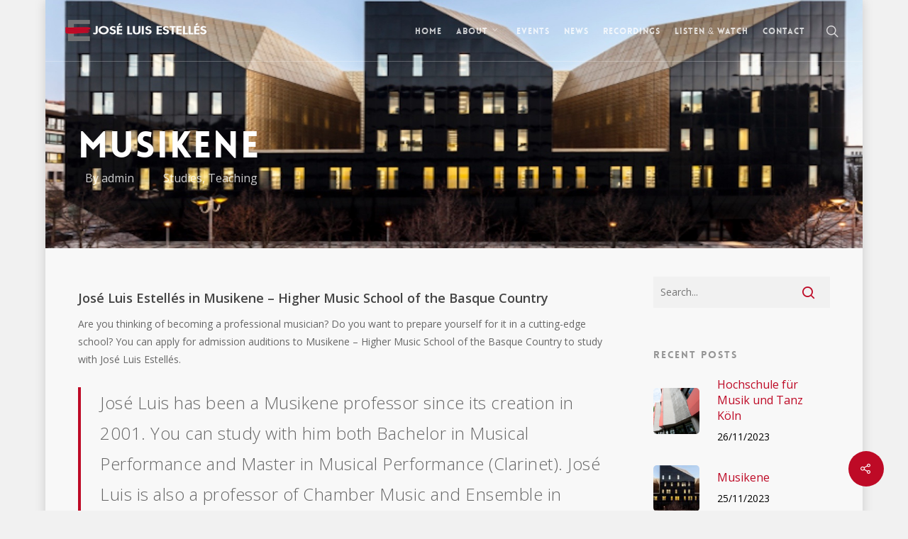

--- FILE ---
content_type: text/html; charset=UTF-8
request_url: https://joseluisestelles.com/2023/11/musikene/
body_size: 20700
content:
<!DOCTYPE html>

<html lang="en-GB" class="no-js">
<head>
	
	<meta charset="UTF-8">
	
	<meta name="viewport" content="width=device-width, initial-scale=1, maximum-scale=1, user-scalable=0" /><link rel="dns-prefetch" href="//cdn.hu-manity.co" />
		<!-- Cookie Compliance -->
		<script type="text/javascript">var huOptions = {"appID":"joseluisestellescom-84ac41d","currentLanguage":"en","blocking":true,"globalCookie":false,"isAdmin":false,"privacyConsent":true,"forms":[],"customProviders":[],"customPatterns":[]};</script>
		<script type="text/javascript" src="https://cdn.hu-manity.co/hu-banner.min.js"></script><title>Musikene &#8211; JOSÉ LUIS ESTELLÉS</title>
<meta name='robots' content='max-image-preview:large' />
<link rel='dns-prefetch' href='//stats.wp.com' />
<link rel='dns-prefetch' href='//fonts.googleapis.com' />
<link rel="alternate" type="application/rss+xml" title="JOSÉ LUIS ESTELLÉS &raquo; Feed" href="https://joseluisestelles.com/feed/" />
<link rel="alternate" type="application/rss+xml" title="JOSÉ LUIS ESTELLÉS &raquo; Comments Feed" href="https://joseluisestelles.com/comments/feed/" />
<link rel="alternate" type="application/rss+xml" title="JOSÉ LUIS ESTELLÉS &raquo; Musikene Comments Feed" href="https://joseluisestelles.com/2023/11/musikene/feed/" />
<link rel="alternate" title="oEmbed (JSON)" type="application/json+oembed" href="https://joseluisestelles.com/wp-json/oembed/1.0/embed?url=https%3A%2F%2Fjoseluisestelles.com%2F2023%2F11%2Fmusikene%2F" />
<link rel="alternate" title="oEmbed (XML)" type="text/xml+oembed" href="https://joseluisestelles.com/wp-json/oembed/1.0/embed?url=https%3A%2F%2Fjoseluisestelles.com%2F2023%2F11%2Fmusikene%2F&#038;format=xml" />
<style id='wp-img-auto-sizes-contain-inline-css' type='text/css'>
img:is([sizes=auto i],[sizes^="auto," i]){contain-intrinsic-size:3000px 1500px}
/*# sourceURL=wp-img-auto-sizes-contain-inline-css */
</style>
<style id='wp-emoji-styles-inline-css' type='text/css'>

	img.wp-smiley, img.emoji {
		display: inline !important;
		border: none !important;
		box-shadow: none !important;
		height: 1em !important;
		width: 1em !important;
		margin: 0 0.07em !important;
		vertical-align: -0.1em !important;
		background: none !important;
		padding: 0 !important;
	}
/*# sourceURL=wp-emoji-styles-inline-css */
</style>
<style id='wp-block-library-inline-css' type='text/css'>
:root{--wp-block-synced-color:#7a00df;--wp-block-synced-color--rgb:122,0,223;--wp-bound-block-color:var(--wp-block-synced-color);--wp-editor-canvas-background:#ddd;--wp-admin-theme-color:#007cba;--wp-admin-theme-color--rgb:0,124,186;--wp-admin-theme-color-darker-10:#006ba1;--wp-admin-theme-color-darker-10--rgb:0,107,160.5;--wp-admin-theme-color-darker-20:#005a87;--wp-admin-theme-color-darker-20--rgb:0,90,135;--wp-admin-border-width-focus:2px}@media (min-resolution:192dpi){:root{--wp-admin-border-width-focus:1.5px}}.wp-element-button{cursor:pointer}:root .has-very-light-gray-background-color{background-color:#eee}:root .has-very-dark-gray-background-color{background-color:#313131}:root .has-very-light-gray-color{color:#eee}:root .has-very-dark-gray-color{color:#313131}:root .has-vivid-green-cyan-to-vivid-cyan-blue-gradient-background{background:linear-gradient(135deg,#00d084,#0693e3)}:root .has-purple-crush-gradient-background{background:linear-gradient(135deg,#34e2e4,#4721fb 50%,#ab1dfe)}:root .has-hazy-dawn-gradient-background{background:linear-gradient(135deg,#faaca8,#dad0ec)}:root .has-subdued-olive-gradient-background{background:linear-gradient(135deg,#fafae1,#67a671)}:root .has-atomic-cream-gradient-background{background:linear-gradient(135deg,#fdd79a,#004a59)}:root .has-nightshade-gradient-background{background:linear-gradient(135deg,#330968,#31cdcf)}:root .has-midnight-gradient-background{background:linear-gradient(135deg,#020381,#2874fc)}:root{--wp--preset--font-size--normal:16px;--wp--preset--font-size--huge:42px}.has-regular-font-size{font-size:1em}.has-larger-font-size{font-size:2.625em}.has-normal-font-size{font-size:var(--wp--preset--font-size--normal)}.has-huge-font-size{font-size:var(--wp--preset--font-size--huge)}:root .has-text-align-center{text-align:center}:root .has-text-align-left{text-align:left}:root .has-text-align-right{text-align:right}.has-fit-text{white-space:nowrap!important}#end-resizable-editor-section{display:none}.aligncenter{clear:both}.items-justified-left{justify-content:flex-start}.items-justified-center{justify-content:center}.items-justified-right{justify-content:flex-end}.items-justified-space-between{justify-content:space-between}.screen-reader-text{word-wrap:normal!important;border:0;clip-path:inset(50%);height:1px;margin:-1px;overflow:hidden;padding:0;position:absolute;width:1px}.screen-reader-text:focus{background-color:#ddd;clip-path:none;color:#444;display:block;font-size:1em;height:auto;left:5px;line-height:normal;padding:15px 23px 14px;text-decoration:none;top:5px;width:auto;z-index:100000}html :where(.has-border-color){border-style:solid}html :where([style*=border-top-color]){border-top-style:solid}html :where([style*=border-right-color]){border-right-style:solid}html :where([style*=border-bottom-color]){border-bottom-style:solid}html :where([style*=border-left-color]){border-left-style:solid}html :where([style*=border-width]){border-style:solid}html :where([style*=border-top-width]){border-top-style:solid}html :where([style*=border-right-width]){border-right-style:solid}html :where([style*=border-bottom-width]){border-bottom-style:solid}html :where([style*=border-left-width]){border-left-style:solid}html :where(img[class*=wp-image-]){height:auto;max-width:100%}:where(figure){margin:0 0 1em}html :where(.is-position-sticky){--wp-admin--admin-bar--position-offset:var(--wp-admin--admin-bar--height,0px)}@media screen and (max-width:600px){html :where(.is-position-sticky){--wp-admin--admin-bar--position-offset:0px}}

/*# sourceURL=wp-block-library-inline-css */
</style><style id='wp-block-quote-inline-css' type='text/css'>
.wp-block-quote{box-sizing:border-box;overflow-wrap:break-word}.wp-block-quote.is-large:where(:not(.is-style-plain)),.wp-block-quote.is-style-large:where(:not(.is-style-plain)){margin-bottom:1em;padding:0 1em}.wp-block-quote.is-large:where(:not(.is-style-plain)) p,.wp-block-quote.is-style-large:where(:not(.is-style-plain)) p{font-size:1.5em;font-style:italic;line-height:1.6}.wp-block-quote.is-large:where(:not(.is-style-plain)) cite,.wp-block-quote.is-large:where(:not(.is-style-plain)) footer,.wp-block-quote.is-style-large:where(:not(.is-style-plain)) cite,.wp-block-quote.is-style-large:where(:not(.is-style-plain)) footer{font-size:1.125em;text-align:right}.wp-block-quote>cite{display:block}
/*# sourceURL=https://joseluisestelles.com/wp-content/plugins/gutenberg/build/styles/block-library/quote/style.min.css */
</style>
<style id='wp-block-gallery-inline-css' type='text/css'>
.blocks-gallery-grid:not(.has-nested-images),.wp-block-gallery:not(.has-nested-images){display:flex;flex-wrap:wrap;list-style-type:none;margin:0;padding:0}.blocks-gallery-grid:not(.has-nested-images) .blocks-gallery-image,.blocks-gallery-grid:not(.has-nested-images) .blocks-gallery-item,.wp-block-gallery:not(.has-nested-images) .blocks-gallery-image,.wp-block-gallery:not(.has-nested-images) .blocks-gallery-item{display:flex;flex-direction:column;flex-grow:1;justify-content:center;margin:0 1em 1em 0;position:relative;width:calc(50% - 1em)}.blocks-gallery-grid:not(.has-nested-images) .blocks-gallery-image:nth-of-type(2n),.blocks-gallery-grid:not(.has-nested-images) .blocks-gallery-item:nth-of-type(2n),.wp-block-gallery:not(.has-nested-images) .blocks-gallery-image:nth-of-type(2n),.wp-block-gallery:not(.has-nested-images) .blocks-gallery-item:nth-of-type(2n){margin-right:0}.blocks-gallery-grid:not(.has-nested-images) .blocks-gallery-image figure,.blocks-gallery-grid:not(.has-nested-images) .blocks-gallery-item figure,.wp-block-gallery:not(.has-nested-images) .blocks-gallery-image figure,.wp-block-gallery:not(.has-nested-images) .blocks-gallery-item figure{align-items:flex-end;display:flex;height:100%;justify-content:flex-start;margin:0}.blocks-gallery-grid:not(.has-nested-images) .blocks-gallery-image img,.blocks-gallery-grid:not(.has-nested-images) .blocks-gallery-item img,.wp-block-gallery:not(.has-nested-images) .blocks-gallery-image img,.wp-block-gallery:not(.has-nested-images) .blocks-gallery-item img{display:block;height:auto;max-width:100%;width:auto}.blocks-gallery-grid:not(.has-nested-images) .blocks-gallery-image figcaption,.blocks-gallery-grid:not(.has-nested-images) .blocks-gallery-item figcaption,.wp-block-gallery:not(.has-nested-images) .blocks-gallery-image figcaption,.wp-block-gallery:not(.has-nested-images) .blocks-gallery-item figcaption{background:linear-gradient(0deg,#000000b3,#0000004d 70%,#0000);bottom:0;box-sizing:border-box;color:#fff;font-size:.8em;margin:0;max-height:100%;overflow:auto;padding:3em .77em .7em;position:absolute;text-align:center;width:100%;z-index:2}.blocks-gallery-grid:not(.has-nested-images) .blocks-gallery-image figcaption img,.blocks-gallery-grid:not(.has-nested-images) .blocks-gallery-item figcaption img,.wp-block-gallery:not(.has-nested-images) .blocks-gallery-image figcaption img,.wp-block-gallery:not(.has-nested-images) .blocks-gallery-item figcaption img{display:inline}.blocks-gallery-grid:not(.has-nested-images) figcaption,.wp-block-gallery:not(.has-nested-images) figcaption{flex-grow:1}.blocks-gallery-grid:not(.has-nested-images).is-cropped .blocks-gallery-image a,.blocks-gallery-grid:not(.has-nested-images).is-cropped .blocks-gallery-image img,.blocks-gallery-grid:not(.has-nested-images).is-cropped .blocks-gallery-item a,.blocks-gallery-grid:not(.has-nested-images).is-cropped .blocks-gallery-item img,.wp-block-gallery:not(.has-nested-images).is-cropped .blocks-gallery-image a,.wp-block-gallery:not(.has-nested-images).is-cropped .blocks-gallery-image img,.wp-block-gallery:not(.has-nested-images).is-cropped .blocks-gallery-item a,.wp-block-gallery:not(.has-nested-images).is-cropped .blocks-gallery-item img{flex:1;height:100%;object-fit:cover;width:100%}.blocks-gallery-grid:not(.has-nested-images).columns-1 .blocks-gallery-image,.blocks-gallery-grid:not(.has-nested-images).columns-1 .blocks-gallery-item,.wp-block-gallery:not(.has-nested-images).columns-1 .blocks-gallery-image,.wp-block-gallery:not(.has-nested-images).columns-1 .blocks-gallery-item{margin-right:0;width:100%}@media (min-width:600px){.blocks-gallery-grid:not(.has-nested-images).columns-3 .blocks-gallery-image,.blocks-gallery-grid:not(.has-nested-images).columns-3 .blocks-gallery-item,.wp-block-gallery:not(.has-nested-images).columns-3 .blocks-gallery-image,.wp-block-gallery:not(.has-nested-images).columns-3 .blocks-gallery-item{margin-right:1em;width:calc(33.33333% - .66667em)}.blocks-gallery-grid:not(.has-nested-images).columns-4 .blocks-gallery-image,.blocks-gallery-grid:not(.has-nested-images).columns-4 .blocks-gallery-item,.wp-block-gallery:not(.has-nested-images).columns-4 .blocks-gallery-image,.wp-block-gallery:not(.has-nested-images).columns-4 .blocks-gallery-item{margin-right:1em;width:calc(25% - .75em)}.blocks-gallery-grid:not(.has-nested-images).columns-5 .blocks-gallery-image,.blocks-gallery-grid:not(.has-nested-images).columns-5 .blocks-gallery-item,.wp-block-gallery:not(.has-nested-images).columns-5 .blocks-gallery-image,.wp-block-gallery:not(.has-nested-images).columns-5 .blocks-gallery-item{margin-right:1em;width:calc(20% - .8em)}.blocks-gallery-grid:not(.has-nested-images).columns-6 .blocks-gallery-image,.blocks-gallery-grid:not(.has-nested-images).columns-6 .blocks-gallery-item,.wp-block-gallery:not(.has-nested-images).columns-6 .blocks-gallery-image,.wp-block-gallery:not(.has-nested-images).columns-6 .blocks-gallery-item{margin-right:1em;width:calc(16.66667% - .83333em)}.blocks-gallery-grid:not(.has-nested-images).columns-7 .blocks-gallery-image,.blocks-gallery-grid:not(.has-nested-images).columns-7 .blocks-gallery-item,.wp-block-gallery:not(.has-nested-images).columns-7 .blocks-gallery-image,.wp-block-gallery:not(.has-nested-images).columns-7 .blocks-gallery-item{margin-right:1em;width:calc(14.28571% - .85714em)}.blocks-gallery-grid:not(.has-nested-images).columns-8 .blocks-gallery-image,.blocks-gallery-grid:not(.has-nested-images).columns-8 .blocks-gallery-item,.wp-block-gallery:not(.has-nested-images).columns-8 .blocks-gallery-image,.wp-block-gallery:not(.has-nested-images).columns-8 .blocks-gallery-item{margin-right:1em;width:calc(12.5% - .875em)}.blocks-gallery-grid:not(.has-nested-images).columns-1 .blocks-gallery-image:nth-of-type(1n),.blocks-gallery-grid:not(.has-nested-images).columns-1 .blocks-gallery-item:nth-of-type(1n),.blocks-gallery-grid:not(.has-nested-images).columns-2 .blocks-gallery-image:nth-of-type(2n),.blocks-gallery-grid:not(.has-nested-images).columns-2 .blocks-gallery-item:nth-of-type(2n),.blocks-gallery-grid:not(.has-nested-images).columns-3 .blocks-gallery-image:nth-of-type(3n),.blocks-gallery-grid:not(.has-nested-images).columns-3 .blocks-gallery-item:nth-of-type(3n),.blocks-gallery-grid:not(.has-nested-images).columns-4 .blocks-gallery-image:nth-of-type(4n),.blocks-gallery-grid:not(.has-nested-images).columns-4 .blocks-gallery-item:nth-of-type(4n),.blocks-gallery-grid:not(.has-nested-images).columns-5 .blocks-gallery-image:nth-of-type(5n),.blocks-gallery-grid:not(.has-nested-images).columns-5 .blocks-gallery-item:nth-of-type(5n),.blocks-gallery-grid:not(.has-nested-images).columns-6 .blocks-gallery-image:nth-of-type(6n),.blocks-gallery-grid:not(.has-nested-images).columns-6 .blocks-gallery-item:nth-of-type(6n),.blocks-gallery-grid:not(.has-nested-images).columns-7 .blocks-gallery-image:nth-of-type(7n),.blocks-gallery-grid:not(.has-nested-images).columns-7 .blocks-gallery-item:nth-of-type(7n),.blocks-gallery-grid:not(.has-nested-images).columns-8 .blocks-gallery-image:nth-of-type(8n),.blocks-gallery-grid:not(.has-nested-images).columns-8 .blocks-gallery-item:nth-of-type(8n),.wp-block-gallery:not(.has-nested-images).columns-1 .blocks-gallery-image:nth-of-type(1n),.wp-block-gallery:not(.has-nested-images).columns-1 .blocks-gallery-item:nth-of-type(1n),.wp-block-gallery:not(.has-nested-images).columns-2 .blocks-gallery-image:nth-of-type(2n),.wp-block-gallery:not(.has-nested-images).columns-2 .blocks-gallery-item:nth-of-type(2n),.wp-block-gallery:not(.has-nested-images).columns-3 .blocks-gallery-image:nth-of-type(3n),.wp-block-gallery:not(.has-nested-images).columns-3 .blocks-gallery-item:nth-of-type(3n),.wp-block-gallery:not(.has-nested-images).columns-4 .blocks-gallery-image:nth-of-type(4n),.wp-block-gallery:not(.has-nested-images).columns-4 .blocks-gallery-item:nth-of-type(4n),.wp-block-gallery:not(.has-nested-images).columns-5 .blocks-gallery-image:nth-of-type(5n),.wp-block-gallery:not(.has-nested-images).columns-5 .blocks-gallery-item:nth-of-type(5n),.wp-block-gallery:not(.has-nested-images).columns-6 .blocks-gallery-image:nth-of-type(6n),.wp-block-gallery:not(.has-nested-images).columns-6 .blocks-gallery-item:nth-of-type(6n),.wp-block-gallery:not(.has-nested-images).columns-7 .blocks-gallery-image:nth-of-type(7n),.wp-block-gallery:not(.has-nested-images).columns-7 .blocks-gallery-item:nth-of-type(7n),.wp-block-gallery:not(.has-nested-images).columns-8 .blocks-gallery-image:nth-of-type(8n),.wp-block-gallery:not(.has-nested-images).columns-8 .blocks-gallery-item:nth-of-type(8n){margin-right:0}}.blocks-gallery-grid:not(.has-nested-images) .blocks-gallery-image:last-child,.blocks-gallery-grid:not(.has-nested-images) .blocks-gallery-item:last-child,.wp-block-gallery:not(.has-nested-images) .blocks-gallery-image:last-child,.wp-block-gallery:not(.has-nested-images) .blocks-gallery-item:last-child{margin-right:0}.blocks-gallery-grid:not(.has-nested-images).alignleft,.blocks-gallery-grid:not(.has-nested-images).alignright,.wp-block-gallery:not(.has-nested-images).alignleft,.wp-block-gallery:not(.has-nested-images).alignright{max-width:420px;width:100%}.blocks-gallery-grid:not(.has-nested-images).aligncenter .blocks-gallery-item figure,.wp-block-gallery:not(.has-nested-images).aligncenter .blocks-gallery-item figure{justify-content:center}.wp-block-gallery:not(.is-cropped) .blocks-gallery-item{align-self:flex-start}figure.wp-block-gallery.has-nested-images{align-items:normal}.wp-block-gallery.has-nested-images figure.wp-block-image:not(#individual-image){margin:0;width:calc(50% - var(--wp--style--unstable-gallery-gap, 16px)/2)}.wp-block-gallery.has-nested-images figure.wp-block-image{box-sizing:border-box;display:flex;flex-direction:column;flex-grow:1;justify-content:center;max-width:100%;position:relative}.wp-block-gallery.has-nested-images figure.wp-block-image>a,.wp-block-gallery.has-nested-images figure.wp-block-image>div{flex-direction:column;flex-grow:1;margin:0}.wp-block-gallery.has-nested-images figure.wp-block-image img{display:block;height:auto;max-width:100%!important;width:auto}.wp-block-gallery.has-nested-images figure.wp-block-image figcaption,.wp-block-gallery.has-nested-images figure.wp-block-image:has(figcaption):before{bottom:0;left:0;max-height:100%;position:absolute;right:0}.wp-block-gallery.has-nested-images figure.wp-block-image:has(figcaption):before{backdrop-filter:blur(3px);content:"";height:100%;-webkit-mask-image:linear-gradient(0deg,#000 20%,#0000);mask-image:linear-gradient(0deg,#000 20%,#0000);max-height:40%;pointer-events:none}.wp-block-gallery.has-nested-images figure.wp-block-image figcaption{box-sizing:border-box;color:#fff;font-size:13px;margin:0;overflow:auto;padding:1em;text-align:center;text-shadow:0 0 1.5px #000}.wp-block-gallery.has-nested-images figure.wp-block-image figcaption::-webkit-scrollbar{height:12px;width:12px}.wp-block-gallery.has-nested-images figure.wp-block-image figcaption::-webkit-scrollbar-track{background-color:initial}.wp-block-gallery.has-nested-images figure.wp-block-image figcaption::-webkit-scrollbar-thumb{background-clip:padding-box;background-color:initial;border:3px solid #0000;border-radius:8px}.wp-block-gallery.has-nested-images figure.wp-block-image figcaption:focus-within::-webkit-scrollbar-thumb,.wp-block-gallery.has-nested-images figure.wp-block-image figcaption:focus::-webkit-scrollbar-thumb,.wp-block-gallery.has-nested-images figure.wp-block-image figcaption:hover::-webkit-scrollbar-thumb{background-color:#fffc}.wp-block-gallery.has-nested-images figure.wp-block-image figcaption{scrollbar-color:#0000 #0000;scrollbar-gutter:stable both-edges;scrollbar-width:thin}.wp-block-gallery.has-nested-images figure.wp-block-image figcaption:focus,.wp-block-gallery.has-nested-images figure.wp-block-image figcaption:focus-within,.wp-block-gallery.has-nested-images figure.wp-block-image figcaption:hover{scrollbar-color:#fffc #0000}.wp-block-gallery.has-nested-images figure.wp-block-image figcaption{will-change:transform}@media (hover:none){.wp-block-gallery.has-nested-images figure.wp-block-image figcaption{scrollbar-color:#fffc #0000}}.wp-block-gallery.has-nested-images figure.wp-block-image figcaption{background:linear-gradient(0deg,#0006,#0000)}.wp-block-gallery.has-nested-images figure.wp-block-image figcaption img{display:inline}.wp-block-gallery.has-nested-images figure.wp-block-image figcaption a{color:inherit}.wp-block-gallery.has-nested-images figure.wp-block-image.has-custom-border img{box-sizing:border-box}.wp-block-gallery.has-nested-images figure.wp-block-image.has-custom-border>a,.wp-block-gallery.has-nested-images figure.wp-block-image.has-custom-border>div,.wp-block-gallery.has-nested-images figure.wp-block-image.is-style-rounded>a,.wp-block-gallery.has-nested-images figure.wp-block-image.is-style-rounded>div{flex:1 1 auto}.wp-block-gallery.has-nested-images figure.wp-block-image.has-custom-border figcaption,.wp-block-gallery.has-nested-images figure.wp-block-image.is-style-rounded figcaption{background:none;color:inherit;flex:initial;margin:0;padding:10px 10px 9px;position:relative;text-shadow:none}.wp-block-gallery.has-nested-images figure.wp-block-image.has-custom-border:before,.wp-block-gallery.has-nested-images figure.wp-block-image.is-style-rounded:before{content:none}.wp-block-gallery.has-nested-images figcaption{flex-basis:100%;flex-grow:1;text-align:center}.wp-block-gallery.has-nested-images:not(.is-cropped) figure.wp-block-image:not(#individual-image){margin-bottom:auto;margin-top:0}.wp-block-gallery.has-nested-images.is-cropped figure.wp-block-image:not(#individual-image){align-self:inherit}.wp-block-gallery.has-nested-images.is-cropped figure.wp-block-image:not(#individual-image)>a,.wp-block-gallery.has-nested-images.is-cropped figure.wp-block-image:not(#individual-image)>div:not(.components-drop-zone){display:flex}.wp-block-gallery.has-nested-images.is-cropped figure.wp-block-image:not(#individual-image) a,.wp-block-gallery.has-nested-images.is-cropped figure.wp-block-image:not(#individual-image) img{flex:1 0 0%;height:100%;object-fit:cover;width:100%}.wp-block-gallery.has-nested-images.columns-1 figure.wp-block-image:not(#individual-image){width:100%}@media (min-width:600px){.wp-block-gallery.has-nested-images.columns-3 figure.wp-block-image:not(#individual-image){width:calc(33.33333% - var(--wp--style--unstable-gallery-gap, 16px)*.66667)}.wp-block-gallery.has-nested-images.columns-4 figure.wp-block-image:not(#individual-image){width:calc(25% - var(--wp--style--unstable-gallery-gap, 16px)*.75)}.wp-block-gallery.has-nested-images.columns-5 figure.wp-block-image:not(#individual-image){width:calc(20% - var(--wp--style--unstable-gallery-gap, 16px)*.8)}.wp-block-gallery.has-nested-images.columns-6 figure.wp-block-image:not(#individual-image){width:calc(16.66667% - var(--wp--style--unstable-gallery-gap, 16px)*.83333)}.wp-block-gallery.has-nested-images.columns-7 figure.wp-block-image:not(#individual-image){width:calc(14.28571% - var(--wp--style--unstable-gallery-gap, 16px)*.85714)}.wp-block-gallery.has-nested-images.columns-8 figure.wp-block-image:not(#individual-image){width:calc(12.5% - var(--wp--style--unstable-gallery-gap, 16px)*.875)}.wp-block-gallery.has-nested-images.columns-default figure.wp-block-image:not(#individual-image){width:calc(33.33% - var(--wp--style--unstable-gallery-gap, 16px)*.66667)}.wp-block-gallery.has-nested-images.columns-default figure.wp-block-image:not(#individual-image):first-child:nth-last-child(2),.wp-block-gallery.has-nested-images.columns-default figure.wp-block-image:not(#individual-image):first-child:nth-last-child(2)~figure.wp-block-image:not(#individual-image){width:calc(50% - var(--wp--style--unstable-gallery-gap, 16px)*.5)}.wp-block-gallery.has-nested-images.columns-default figure.wp-block-image:not(#individual-image):first-child:last-child{width:100%}}.wp-block-gallery.has-nested-images.alignleft,.wp-block-gallery.has-nested-images.alignright{max-width:420px;width:100%}.wp-block-gallery.has-nested-images.aligncenter{justify-content:center}
/*# sourceURL=https://joseluisestelles.com/wp-content/plugins/gutenberg/build/styles/block-library/gallery/style.min.css */
</style>
<style id='wp-block-heading-inline-css' type='text/css'>
h1:where(.wp-block-heading).has-background,h2:where(.wp-block-heading).has-background,h3:where(.wp-block-heading).has-background,h4:where(.wp-block-heading).has-background,h5:where(.wp-block-heading).has-background,h6:where(.wp-block-heading).has-background{padding:1.25em 2.375em}h1.has-text-align-left[style*=writing-mode]:where([style*=vertical-lr]),h1.has-text-align-right[style*=writing-mode]:where([style*=vertical-rl]),h2.has-text-align-left[style*=writing-mode]:where([style*=vertical-lr]),h2.has-text-align-right[style*=writing-mode]:where([style*=vertical-rl]),h3.has-text-align-left[style*=writing-mode]:where([style*=vertical-lr]),h3.has-text-align-right[style*=writing-mode]:where([style*=vertical-rl]),h4.has-text-align-left[style*=writing-mode]:where([style*=vertical-lr]),h4.has-text-align-right[style*=writing-mode]:where([style*=vertical-rl]),h5.has-text-align-left[style*=writing-mode]:where([style*=vertical-lr]),h5.has-text-align-right[style*=writing-mode]:where([style*=vertical-rl]),h6.has-text-align-left[style*=writing-mode]:where([style*=vertical-lr]),h6.has-text-align-right[style*=writing-mode]:where([style*=vertical-rl]){rotate:180deg}
/*# sourceURL=https://joseluisestelles.com/wp-content/plugins/gutenberg/build/styles/block-library/heading/style.min.css */
</style>
<style id='wp-block-image-inline-css' type='text/css'>
.wp-block-image>a,.wp-block-image>figure>a{display:inline-block}.wp-block-image img{box-sizing:border-box;height:auto;max-width:100%;vertical-align:bottom}@media not (prefers-reduced-motion){.wp-block-image img.hide{visibility:hidden}.wp-block-image img.show{animation:show-content-image .4s}}.wp-block-image[style*=border-radius] img,.wp-block-image[style*=border-radius]>a{border-radius:inherit}.wp-block-image.has-custom-border img{box-sizing:border-box}.wp-block-image.aligncenter{text-align:center}.wp-block-image.alignfull>a,.wp-block-image.alignwide>a{width:100%}.wp-block-image.alignfull img,.wp-block-image.alignwide img{height:auto;width:100%}.wp-block-image .aligncenter,.wp-block-image .alignleft,.wp-block-image .alignright,.wp-block-image.aligncenter,.wp-block-image.alignleft,.wp-block-image.alignright{display:table}.wp-block-image .aligncenter>figcaption,.wp-block-image .alignleft>figcaption,.wp-block-image .alignright>figcaption,.wp-block-image.aligncenter>figcaption,.wp-block-image.alignleft>figcaption,.wp-block-image.alignright>figcaption{caption-side:bottom;display:table-caption}.wp-block-image .alignleft{float:left;margin:.5em 1em .5em 0}.wp-block-image .alignright{float:right;margin:.5em 0 .5em 1em}.wp-block-image .aligncenter{margin-left:auto;margin-right:auto}.wp-block-image :where(figcaption){margin-bottom:1em;margin-top:.5em}.wp-block-image.is-style-circle-mask img{border-radius:9999px}@supports ((-webkit-mask-image:none) or (mask-image:none)) or (-webkit-mask-image:none){.wp-block-image.is-style-circle-mask img{border-radius:0;-webkit-mask-image:url('data:image/svg+xml;utf8,<svg viewBox="0 0 100 100" xmlns="http://www.w3.org/2000/svg"><circle cx="50" cy="50" r="50"/></svg>');mask-image:url('data:image/svg+xml;utf8,<svg viewBox="0 0 100 100" xmlns="http://www.w3.org/2000/svg"><circle cx="50" cy="50" r="50"/></svg>');mask-mode:alpha;-webkit-mask-position:center;mask-position:center;-webkit-mask-repeat:no-repeat;mask-repeat:no-repeat;-webkit-mask-size:contain;mask-size:contain}}:root :where(.wp-block-image.is-style-rounded img,.wp-block-image .is-style-rounded img){border-radius:9999px}.wp-block-image figure{margin:0}.wp-lightbox-container{display:flex;flex-direction:column;position:relative}.wp-lightbox-container img{cursor:zoom-in}.wp-lightbox-container img:hover+button{opacity:1}.wp-lightbox-container button{align-items:center;backdrop-filter:blur(16px) saturate(180%);background-color:#5a5a5a40;border:none;border-radius:4px;cursor:zoom-in;display:flex;height:20px;justify-content:center;opacity:0;padding:0;position:absolute;right:16px;text-align:center;top:16px;width:20px;z-index:100}@media not (prefers-reduced-motion){.wp-lightbox-container button{transition:opacity .2s ease}}.wp-lightbox-container button:focus-visible{outline:3px auto #5a5a5a40;outline:3px auto -webkit-focus-ring-color;outline-offset:3px}.wp-lightbox-container button:hover{cursor:pointer;opacity:1}.wp-lightbox-container button:focus{opacity:1}.wp-lightbox-container button:focus,.wp-lightbox-container button:hover,.wp-lightbox-container button:not(:hover):not(:active):not(.has-background){background-color:#5a5a5a40;border:none}.wp-lightbox-overlay{box-sizing:border-box;cursor:zoom-out;height:100vh;left:0;overflow:hidden;position:fixed;top:0;visibility:hidden;width:100%;z-index:100000}.wp-lightbox-overlay .close-button{align-items:center;cursor:pointer;display:flex;justify-content:center;min-height:40px;min-width:40px;padding:0;position:absolute;right:calc(env(safe-area-inset-right) + 16px);top:calc(env(safe-area-inset-top) + 16px);z-index:5000000}.wp-lightbox-overlay .close-button:focus,.wp-lightbox-overlay .close-button:hover,.wp-lightbox-overlay .close-button:not(:hover):not(:active):not(.has-background){background:none;border:none}.wp-lightbox-overlay .lightbox-image-container{height:var(--wp--lightbox-container-height);left:50%;overflow:hidden;position:absolute;top:50%;transform:translate(-50%,-50%);transform-origin:top left;width:var(--wp--lightbox-container-width);z-index:9999999999}.wp-lightbox-overlay .wp-block-image{align-items:center;box-sizing:border-box;display:flex;height:100%;justify-content:center;margin:0;position:relative;transform-origin:0 0;width:100%;z-index:3000000}.wp-lightbox-overlay .wp-block-image img{height:var(--wp--lightbox-image-height);min-height:var(--wp--lightbox-image-height);min-width:var(--wp--lightbox-image-width);width:var(--wp--lightbox-image-width)}.wp-lightbox-overlay .wp-block-image figcaption{display:none}.wp-lightbox-overlay button{background:none;border:none}.wp-lightbox-overlay .scrim{background-color:#fff;height:100%;opacity:.9;position:absolute;width:100%;z-index:2000000}.wp-lightbox-overlay.active{visibility:visible}@media not (prefers-reduced-motion){.wp-lightbox-overlay.active{animation:turn-on-visibility .25s both}.wp-lightbox-overlay.active img{animation:turn-on-visibility .35s both}.wp-lightbox-overlay.show-closing-animation:not(.active){animation:turn-off-visibility .35s both}.wp-lightbox-overlay.show-closing-animation:not(.active) img{animation:turn-off-visibility .25s both}.wp-lightbox-overlay.zoom.active{animation:none;opacity:1;visibility:visible}.wp-lightbox-overlay.zoom.active .lightbox-image-container{animation:lightbox-zoom-in .4s}.wp-lightbox-overlay.zoom.active .lightbox-image-container img{animation:none}.wp-lightbox-overlay.zoom.active .scrim{animation:turn-on-visibility .4s forwards}.wp-lightbox-overlay.zoom.show-closing-animation:not(.active){animation:none}.wp-lightbox-overlay.zoom.show-closing-animation:not(.active) .lightbox-image-container{animation:lightbox-zoom-out .4s}.wp-lightbox-overlay.zoom.show-closing-animation:not(.active) .lightbox-image-container img{animation:none}.wp-lightbox-overlay.zoom.show-closing-animation:not(.active) .scrim{animation:turn-off-visibility .4s forwards}}@keyframes show-content-image{0%{visibility:hidden}99%{visibility:hidden}to{visibility:visible}}@keyframes turn-on-visibility{0%{opacity:0}to{opacity:1}}@keyframes turn-off-visibility{0%{opacity:1;visibility:visible}99%{opacity:0;visibility:visible}to{opacity:0;visibility:hidden}}@keyframes lightbox-zoom-in{0%{transform:translate(calc((-100vw + var(--wp--lightbox-scrollbar-width))/2 + var(--wp--lightbox-initial-left-position)),calc(-50vh + var(--wp--lightbox-initial-top-position))) scale(var(--wp--lightbox-scale))}to{transform:translate(-50%,-50%) scale(1)}}@keyframes lightbox-zoom-out{0%{transform:translate(-50%,-50%) scale(1);visibility:visible}99%{visibility:visible}to{transform:translate(calc((-100vw + var(--wp--lightbox-scrollbar-width))/2 + var(--wp--lightbox-initial-left-position)),calc(-50vh + var(--wp--lightbox-initial-top-position))) scale(var(--wp--lightbox-scale));visibility:hidden}}
/*# sourceURL=https://joseluisestelles.com/wp-content/plugins/gutenberg/build/styles/block-library/image/style.min.css */
</style>
<style id='wp-block-paragraph-inline-css' type='text/css'>
.is-small-text{font-size:.875em}.is-regular-text{font-size:1em}.is-large-text{font-size:2.25em}.is-larger-text{font-size:3em}.has-drop-cap:not(:focus):first-letter{float:left;font-size:8.4em;font-style:normal;font-weight:100;line-height:.68;margin:.05em .1em 0 0;text-transform:uppercase}body.rtl .has-drop-cap:not(:focus):first-letter{float:none;margin-left:.1em}p.has-drop-cap.has-background{overflow:hidden}:root :where(p.has-background){padding:1.25em 2.375em}:where(p.has-text-color:not(.has-link-color)) a{color:inherit}p.has-text-align-left[style*="writing-mode:vertical-lr"],p.has-text-align-right[style*="writing-mode:vertical-rl"]{rotate:180deg}
/*# sourceURL=https://joseluisestelles.com/wp-content/plugins/gutenberg/build/styles/block-library/paragraph/style.min.css */
</style>
<style id='global-styles-inline-css' type='text/css'>
:root{--wp--preset--aspect-ratio--square: 1;--wp--preset--aspect-ratio--4-3: 4/3;--wp--preset--aspect-ratio--3-4: 3/4;--wp--preset--aspect-ratio--3-2: 3/2;--wp--preset--aspect-ratio--2-3: 2/3;--wp--preset--aspect-ratio--16-9: 16/9;--wp--preset--aspect-ratio--9-16: 9/16;--wp--preset--color--black: #000000;--wp--preset--color--cyan-bluish-gray: #abb8c3;--wp--preset--color--white: #ffffff;--wp--preset--color--pale-pink: #f78da7;--wp--preset--color--vivid-red: #cf2e2e;--wp--preset--color--luminous-vivid-orange: #ff6900;--wp--preset--color--luminous-vivid-amber: #fcb900;--wp--preset--color--light-green-cyan: #7bdcb5;--wp--preset--color--vivid-green-cyan: #00d084;--wp--preset--color--pale-cyan-blue: #8ed1fc;--wp--preset--color--vivid-cyan-blue: #0693e3;--wp--preset--color--vivid-purple: #9b51e0;--wp--preset--gradient--vivid-cyan-blue-to-vivid-purple: linear-gradient(135deg,rgb(6,147,227) 0%,rgb(155,81,224) 100%);--wp--preset--gradient--light-green-cyan-to-vivid-green-cyan: linear-gradient(135deg,rgb(122,220,180) 0%,rgb(0,208,130) 100%);--wp--preset--gradient--luminous-vivid-amber-to-luminous-vivid-orange: linear-gradient(135deg,rgb(252,185,0) 0%,rgb(255,105,0) 100%);--wp--preset--gradient--luminous-vivid-orange-to-vivid-red: linear-gradient(135deg,rgb(255,105,0) 0%,rgb(207,46,46) 100%);--wp--preset--gradient--very-light-gray-to-cyan-bluish-gray: linear-gradient(135deg,rgb(238,238,238) 0%,rgb(169,184,195) 100%);--wp--preset--gradient--cool-to-warm-spectrum: linear-gradient(135deg,rgb(74,234,220) 0%,rgb(151,120,209) 20%,rgb(207,42,186) 40%,rgb(238,44,130) 60%,rgb(251,105,98) 80%,rgb(254,248,76) 100%);--wp--preset--gradient--blush-light-purple: linear-gradient(135deg,rgb(255,206,236) 0%,rgb(152,150,240) 100%);--wp--preset--gradient--blush-bordeaux: linear-gradient(135deg,rgb(254,205,165) 0%,rgb(254,45,45) 50%,rgb(107,0,62) 100%);--wp--preset--gradient--luminous-dusk: linear-gradient(135deg,rgb(255,203,112) 0%,rgb(199,81,192) 50%,rgb(65,88,208) 100%);--wp--preset--gradient--pale-ocean: linear-gradient(135deg,rgb(255,245,203) 0%,rgb(182,227,212) 50%,rgb(51,167,181) 100%);--wp--preset--gradient--electric-grass: linear-gradient(135deg,rgb(202,248,128) 0%,rgb(113,206,126) 100%);--wp--preset--gradient--midnight: linear-gradient(135deg,rgb(2,3,129) 0%,rgb(40,116,252) 100%);--wp--preset--font-size--small: 13px;--wp--preset--font-size--medium: 20px;--wp--preset--font-size--large: 36px;--wp--preset--font-size--x-large: 42px;--wp--preset--spacing--20: 0.44rem;--wp--preset--spacing--30: 0.67rem;--wp--preset--spacing--40: 1rem;--wp--preset--spacing--50: 1.5rem;--wp--preset--spacing--60: 2.25rem;--wp--preset--spacing--70: 3.38rem;--wp--preset--spacing--80: 5.06rem;--wp--preset--shadow--natural: 6px 6px 9px rgba(0, 0, 0, 0.2);--wp--preset--shadow--deep: 12px 12px 50px rgba(0, 0, 0, 0.4);--wp--preset--shadow--sharp: 6px 6px 0px rgba(0, 0, 0, 0.2);--wp--preset--shadow--outlined: 6px 6px 0px -3px rgb(255, 255, 255), 6px 6px rgb(0, 0, 0);--wp--preset--shadow--crisp: 6px 6px 0px rgb(0, 0, 0);}:where(body) { margin: 0; }:where(.is-layout-flex){gap: 0.5em;}:where(.is-layout-grid){gap: 0.5em;}body .is-layout-flex{display: flex;}.is-layout-flex{flex-wrap: wrap;align-items: center;}.is-layout-flex > :is(*, div){margin: 0;}body .is-layout-grid{display: grid;}.is-layout-grid > :is(*, div){margin: 0;}body{padding-top: 0px;padding-right: 0px;padding-bottom: 0px;padding-left: 0px;}:root :where(.wp-element-button, .wp-block-button__link){background-color: #32373c;border-width: 0;color: #fff;font-family: inherit;font-size: inherit;font-style: inherit;font-weight: inherit;letter-spacing: inherit;line-height: inherit;padding-top: calc(0.667em + 2px);padding-right: calc(1.333em + 2px);padding-bottom: calc(0.667em + 2px);padding-left: calc(1.333em + 2px);text-decoration: none;text-transform: inherit;}.has-black-color{color: var(--wp--preset--color--black) !important;}.has-cyan-bluish-gray-color{color: var(--wp--preset--color--cyan-bluish-gray) !important;}.has-white-color{color: var(--wp--preset--color--white) !important;}.has-pale-pink-color{color: var(--wp--preset--color--pale-pink) !important;}.has-vivid-red-color{color: var(--wp--preset--color--vivid-red) !important;}.has-luminous-vivid-orange-color{color: var(--wp--preset--color--luminous-vivid-orange) !important;}.has-luminous-vivid-amber-color{color: var(--wp--preset--color--luminous-vivid-amber) !important;}.has-light-green-cyan-color{color: var(--wp--preset--color--light-green-cyan) !important;}.has-vivid-green-cyan-color{color: var(--wp--preset--color--vivid-green-cyan) !important;}.has-pale-cyan-blue-color{color: var(--wp--preset--color--pale-cyan-blue) !important;}.has-vivid-cyan-blue-color{color: var(--wp--preset--color--vivid-cyan-blue) !important;}.has-vivid-purple-color{color: var(--wp--preset--color--vivid-purple) !important;}.has-black-background-color{background-color: var(--wp--preset--color--black) !important;}.has-cyan-bluish-gray-background-color{background-color: var(--wp--preset--color--cyan-bluish-gray) !important;}.has-white-background-color{background-color: var(--wp--preset--color--white) !important;}.has-pale-pink-background-color{background-color: var(--wp--preset--color--pale-pink) !important;}.has-vivid-red-background-color{background-color: var(--wp--preset--color--vivid-red) !important;}.has-luminous-vivid-orange-background-color{background-color: var(--wp--preset--color--luminous-vivid-orange) !important;}.has-luminous-vivid-amber-background-color{background-color: var(--wp--preset--color--luminous-vivid-amber) !important;}.has-light-green-cyan-background-color{background-color: var(--wp--preset--color--light-green-cyan) !important;}.has-vivid-green-cyan-background-color{background-color: var(--wp--preset--color--vivid-green-cyan) !important;}.has-pale-cyan-blue-background-color{background-color: var(--wp--preset--color--pale-cyan-blue) !important;}.has-vivid-cyan-blue-background-color{background-color: var(--wp--preset--color--vivid-cyan-blue) !important;}.has-vivid-purple-background-color{background-color: var(--wp--preset--color--vivid-purple) !important;}.has-black-border-color{border-color: var(--wp--preset--color--black) !important;}.has-cyan-bluish-gray-border-color{border-color: var(--wp--preset--color--cyan-bluish-gray) !important;}.has-white-border-color{border-color: var(--wp--preset--color--white) !important;}.has-pale-pink-border-color{border-color: var(--wp--preset--color--pale-pink) !important;}.has-vivid-red-border-color{border-color: var(--wp--preset--color--vivid-red) !important;}.has-luminous-vivid-orange-border-color{border-color: var(--wp--preset--color--luminous-vivid-orange) !important;}.has-luminous-vivid-amber-border-color{border-color: var(--wp--preset--color--luminous-vivid-amber) !important;}.has-light-green-cyan-border-color{border-color: var(--wp--preset--color--light-green-cyan) !important;}.has-vivid-green-cyan-border-color{border-color: var(--wp--preset--color--vivid-green-cyan) !important;}.has-pale-cyan-blue-border-color{border-color: var(--wp--preset--color--pale-cyan-blue) !important;}.has-vivid-cyan-blue-border-color{border-color: var(--wp--preset--color--vivid-cyan-blue) !important;}.has-vivid-purple-border-color{border-color: var(--wp--preset--color--vivid-purple) !important;}.has-vivid-cyan-blue-to-vivid-purple-gradient-background{background: var(--wp--preset--gradient--vivid-cyan-blue-to-vivid-purple) !important;}.has-light-green-cyan-to-vivid-green-cyan-gradient-background{background: var(--wp--preset--gradient--light-green-cyan-to-vivid-green-cyan) !important;}.has-luminous-vivid-amber-to-luminous-vivid-orange-gradient-background{background: var(--wp--preset--gradient--luminous-vivid-amber-to-luminous-vivid-orange) !important;}.has-luminous-vivid-orange-to-vivid-red-gradient-background{background: var(--wp--preset--gradient--luminous-vivid-orange-to-vivid-red) !important;}.has-very-light-gray-to-cyan-bluish-gray-gradient-background{background: var(--wp--preset--gradient--very-light-gray-to-cyan-bluish-gray) !important;}.has-cool-to-warm-spectrum-gradient-background{background: var(--wp--preset--gradient--cool-to-warm-spectrum) !important;}.has-blush-light-purple-gradient-background{background: var(--wp--preset--gradient--blush-light-purple) !important;}.has-blush-bordeaux-gradient-background{background: var(--wp--preset--gradient--blush-bordeaux) !important;}.has-luminous-dusk-gradient-background{background: var(--wp--preset--gradient--luminous-dusk) !important;}.has-pale-ocean-gradient-background{background: var(--wp--preset--gradient--pale-ocean) !important;}.has-electric-grass-gradient-background{background: var(--wp--preset--gradient--electric-grass) !important;}.has-midnight-gradient-background{background: var(--wp--preset--gradient--midnight) !important;}.has-small-font-size{font-size: var(--wp--preset--font-size--small) !important;}.has-medium-font-size{font-size: var(--wp--preset--font-size--medium) !important;}.has-large-font-size{font-size: var(--wp--preset--font-size--large) !important;}.has-x-large-font-size{font-size: var(--wp--preset--font-size--x-large) !important;}
/*# sourceURL=global-styles-inline-css */
</style>
<style id='core-block-supports-inline-css' type='text/css'>
.wp-block-gallery.wp-block-gallery-1{--wp--style--unstable-gallery-gap:var( --wp--style--gallery-gap-default, var( --gallery-block--gutter-size, var( --wp--style--block-gap, 0.5em ) ) );gap:var( --wp--style--gallery-gap-default, var( --gallery-block--gutter-size, var( --wp--style--block-gap, 0.5em ) ) );}
/*# sourceURL=core-block-supports-inline-css */
</style>

<style id='classic-theme-styles-inline-css' type='text/css'>
.wp-block-button__link{background-color:#32373c;border-radius:9999px;box-shadow:none;color:#fff;font-size:1.125em;padding:calc(.667em + 2px) calc(1.333em + 2px);text-decoration:none}.wp-block-file__button{background:#32373c;color:#fff}.wp-block-accordion-heading{margin:0}.wp-block-accordion-heading__toggle{background-color:inherit!important;color:inherit!important}.wp-block-accordion-heading__toggle:not(:focus-visible){outline:none}.wp-block-accordion-heading__toggle:focus,.wp-block-accordion-heading__toggle:hover{background-color:inherit!important;border:none;box-shadow:none;color:inherit;padding:var(--wp--preset--spacing--20,1em) 0;text-decoration:none}.wp-block-accordion-heading__toggle:focus-visible{outline:auto;outline-offset:0}
/*# sourceURL=https://joseluisestelles.com/wp-content/plugins/gutenberg/build/styles/block-library/classic.min.css */
</style>
<link rel='stylesheet' id='contact-form-7-css' href='https://joseluisestelles.com/wp-content/plugins/contact-form-7/includes/css/styles.css?ver=6.1.4' type='text/css' media='all' />
<link rel='stylesheet' id='salient-social-css' href='https://joseluisestelles.com/wp-content/plugins/salient-social/css/style.css?ver=1.1' type='text/css' media='all' />
<style id='salient-social-inline-css' type='text/css'>

  .sharing-default-minimal .nectar-love.loved,
  body .nectar-social[data-color-override="override"].fixed > a:before, 
  body .nectar-social[data-color-override="override"].fixed .nectar-social-inner a,
  .sharing-default-minimal .nectar-social[data-color-override="override"] .nectar-social-inner a:hover {
    background-color: #be0a26;
  }
  .nectar-social.hover .nectar-love.loved,
  .nectar-social.hover > .nectar-love-button a:hover,
  .nectar-social[data-color-override="override"].hover > div a:hover,
  #single-below-header .nectar-social[data-color-override="override"].hover > div a:hover,
  .nectar-social[data-color-override="override"].hover .share-btn:hover,
  .sharing-default-minimal .nectar-social[data-color-override="override"] .nectar-social-inner a {
    border-color: #be0a26;
  }
  #single-below-header .nectar-social.hover .nectar-love.loved i,
  #single-below-header .nectar-social.hover[data-color-override="override"] a:hover,
  #single-below-header .nectar-social.hover[data-color-override="override"] a:hover i,
  #single-below-header .nectar-social.hover .nectar-love-button a:hover i,
  .nectar-love:hover i,
  .hover .nectar-love:hover .total_loves,
  .nectar-love.loved i,
  .nectar-social.hover .nectar-love.loved .total_loves,
  .nectar-social.hover .share-btn:hover, 
  .nectar-social[data-color-override="override"].hover .nectar-social-inner a:hover,
  .nectar-social[data-color-override="override"].hover > div:hover span,
  .sharing-default-minimal .nectar-social[data-color-override="override"] .nectar-social-inner a:not(:hover) i,
  .sharing-default-minimal .nectar-social[data-color-override="override"] .nectar-social-inner a:not(:hover) {
    color: #be0a26;
  }
/*# sourceURL=salient-social-inline-css */
</style>
<link rel='stylesheet' id='nectar-boxed-css' href='https://joseluisestelles.com/wp-content/themes/salient/css/plugins/boxed.css?ver=12.0' type='text/css' media='all' />
<link rel='stylesheet' id='font-awesome-css' href='https://joseluisestelles.com/wp-content/themes/salient/css/font-awesome.min.css?ver=4.6.4' type='text/css' media='all' />
<link rel='stylesheet' id='salient-grid-system-css' href='https://joseluisestelles.com/wp-content/themes/salient/css/grid-system.css?ver=12.0' type='text/css' media='all' />
<link rel='stylesheet' id='main-styles-css' href='https://joseluisestelles.com/wp-content/themes/salient/css/style.css?ver=12.0' type='text/css' media='all' />
<style id='main-styles-inline-css' type='text/css'>
@font-face { font-family: 'Lovelo'; src: url('https://joseluisestelles.com/wp-content/themes/salient/css/fonts/Lovelo_Black.eot'); src: url('https://joseluisestelles.com/wp-content/themes/salient/css/fonts/Lovelo_Black.eot?#iefix') format('embedded-opentype'), url('https://joseluisestelles.com/wp-content/themes/salient/css/fonts/Lovelo_Black.woff') format('woff'),  url('https://joseluisestelles.com/wp-content/themes/salient/css/fonts/Lovelo_Black.ttf') format('truetype'), url('https://joseluisestelles.com/wp-content/themes/salient/css/fonts/Lovelo_Black.svg#loveloblack') format('svg'); font-weight: normal; font-style: normal; }
/*# sourceURL=main-styles-inline-css */
</style>
<link rel='stylesheet' id='nectar-single-styles-css' href='https://joseluisestelles.com/wp-content/themes/salient/css/single.css?ver=12.0' type='text/css' media='all' />
<link rel='stylesheet' id='magnific-css' href='https://joseluisestelles.com/wp-content/themes/salient/css/plugins/magnific.css?ver=8.6.0' type='text/css' media='all' />
<link rel='stylesheet' id='nectar_default_font_open_sans-css' href='https://fonts.googleapis.com/css?family=Open+Sans%3A300%2C400%2C600%2C700&#038;subset=latin%2Clatin-ext' type='text/css' media='all' />
<link rel='stylesheet' id='responsive-css' href='https://joseluisestelles.com/wp-content/themes/salient/css/responsive.css?ver=12.0' type='text/css' media='all' />
<link rel='stylesheet' id='skin-original-css' href='https://joseluisestelles.com/wp-content/themes/salient/css/skin-original.css?ver=12.0' type='text/css' media='all' />
<link rel='stylesheet' id='nectar-widget-posts-css' href='https://joseluisestelles.com/wp-content/themes/salient/css/elements/widget-nectar-posts.css?ver=12.0' type='text/css' media='all' />
<link rel='stylesheet' id='dynamic-css-css' href='https://joseluisestelles.com/wp-content/themes/salient/css/salient-dynamic-styles.css?ver=16206' type='text/css' media='all' />
<style id='dynamic-css-inline-css' type='text/css'>
.no-rgba #header-space{display:none;}@media only screen and (max-width:999px){body #header-space[data-header-mobile-fixed="1"]{display:none;}#header-outer[data-mobile-fixed="false"]{position:absolute;}}@media only screen and (max-width:999px){body:not(.nectar-no-flex-height) #header-space[data-secondary-header-display="full"]:not([data-header-mobile-fixed="false"]){display:block!important;margin-bottom:-50px;}#header-space[data-secondary-header-display="full"][data-header-mobile-fixed="false"]{display:none;}}@media only screen and (min-width:1000px){#header-space{display:none;}.nectar-slider-wrap.first-section,.parallax_slider_outer.first-section,.full-width-content.first-section,.parallax_slider_outer.first-section .swiper-slide .content,.nectar-slider-wrap.first-section .swiper-slide .content,#page-header-bg,.nder-page-header,#page-header-wrap,.full-width-section.first-section{margin-top:0!important;}body #page-header-bg,body #page-header-wrap{height:86px;}body #search-outer{z-index:100000;}}@media only screen and (min-width:1000px){#page-header-wrap.fullscreen-header,#page-header-wrap.fullscreen-header #page-header-bg,html:not(.nectar-box-roll-loaded) .nectar-box-roll > #page-header-bg.fullscreen-header,.nectar_fullscreen_zoom_recent_projects,#nectar_fullscreen_rows:not(.afterLoaded) > div{height:100vh;}.wpb_row.vc_row-o-full-height.top-level,.wpb_row.vc_row-o-full-height.top-level > .col.span_12{min-height:100vh;}#page-header-bg[data-alignment-v="middle"] .span_6 .inner-wrap,#page-header-bg[data-alignment-v="top"] .span_6 .inner-wrap{padding-top:86px;}.nectar-slider-wrap[data-fullscreen="true"]:not(.loaded),.nectar-slider-wrap[data-fullscreen="true"]:not(.loaded) .swiper-container{height:calc(100vh + 2px)!important;}.admin-bar .nectar-slider-wrap[data-fullscreen="true"]:not(.loaded),.admin-bar .nectar-slider-wrap[data-fullscreen="true"]:not(.loaded) .swiper-container{height:calc(100vh - 30px)!important;}}@media only screen and (max-width:999px){#page-header-bg[data-alignment-v="middle"]:not(.fullscreen-header) .span_6 .inner-wrap,#page-header-bg[data-alignment-v="top"] .span_6 .inner-wrap{padding-top:49px;}.vc_row.top-level.full-width-section:not(.full-width-ns) > .span_12,#page-header-bg[data-alignment-v="bottom"] .span_6 .inner-wrap{padding-top:24px;}}@media only screen and (max-width:690px){.vc_row.top-level.full-width-section:not(.full-width-ns) > .span_12{padding-top:49px;}.vc_row.top-level.full-width-content .nectar-recent-posts-single_featured .recent-post-container > .inner-wrap{padding-top:24px;}}@media only screen and (max-width:999px){.full-width-ns .nectar-slider-wrap .swiper-slide[data-y-pos="middle"] .content,.full-width-ns .nectar-slider-wrap .swiper-slide[data-y-pos="top"] .content{padding-top:30px;}}#nectar_fullscreen_rows{background-color:;}body{background-position:0 0;background-repeat:repeat;background-color:#f1f1f1!important;background-attachment:scroll;}.blog_next_prev_buttons .col h3,.full-width-content.blog_next_prev_buttons > .col.span_12.dark h3,.blog_next_prev_buttons span{color:#be0a26;}
/*# sourceURL=dynamic-css-inline-css */
</style>
<link rel='stylesheet' id='redux-google-fonts-salient_redux-css' href='https://fonts.googleapis.com/css?family=Open+Sans%3A300&#038;ver=1666891030' type='text/css' media='all' />
<script type="text/javascript" src="https://joseluisestelles.com/wp-includes/js/jquery/jquery.min.js?ver=3.7.1" id="jquery-core-js"></script>
<script type="text/javascript" src="https://joseluisestelles.com/wp-includes/js/jquery/jquery-migrate.min.js?ver=3.4.1" id="jquery-migrate-js"></script>
<link rel="https://api.w.org/" href="https://joseluisestelles.com/wp-json/" /><link rel="alternate" title="JSON" type="application/json" href="https://joseluisestelles.com/wp-json/wp/v2/posts/2882" /><link rel="EditURI" type="application/rsd+xml" title="RSD" href="https://joseluisestelles.com/xmlrpc.php?rsd" />
<meta name="generator" content="WordPress 6.9" />
<link rel="canonical" href="https://joseluisestelles.com/2023/11/musikene/" />
<link rel='shortlink' href='https://joseluisestelles.com/?p=2882' />
	<style>img#wpstats{display:none}</style>
		<script type="text/javascript"> var root = document.getElementsByTagName( "html" )[0]; root.setAttribute( "class", "js" ); </script><meta name="generator" content="Powered by WPBakery Page Builder - drag and drop page builder for WordPress."/>
<link rel="icon" href="https://joseluisestelles.com/wp-content/uploads/2020/05/cropped-icono_sitio-32x32.jpg" sizes="32x32" />
<link rel="icon" href="https://joseluisestelles.com/wp-content/uploads/2020/05/cropped-icono_sitio-192x192.jpg" sizes="192x192" />
<link rel="apple-touch-icon" href="https://joseluisestelles.com/wp-content/uploads/2020/05/cropped-icono_sitio-180x180.jpg" />
<meta name="msapplication-TileImage" content="https://joseluisestelles.com/wp-content/uploads/2020/05/cropped-icono_sitio-270x270.jpg" />
<noscript><style> .wpb_animate_when_almost_visible { opacity: 1; }</style></noscript>	
</head>


<body class="wp-singular post-template-default single single-post postid-2882 single-format-standard wp-theme-salient cookies-not-set original wpb-js-composer js-comp-ver-6.1 vc_responsive" data-footer-reveal="1" data-footer-reveal-shadow="large_2" data-header-format="default" data-body-border="off" data-boxed-style="1" data-header-breakpoint="1000" data-dropdown-style="minimal" data-cae="linear" data-cad="650" data-megamenu-width="contained" data-aie="zoom-out" data-ls="magnific" data-apte="standard" data-hhun="0" data-fancy-form-rcs="default" data-form-style="default" data-form-submit="regular" data-is="minimal" data-button-style="default" data-user-account-button="false" data-flex-cols="true" data-col-gap="default" data-header-inherit-rc="false" data-header-search="true" data-animated-anchors="true" data-ajax-transitions="false" data-full-width-header="true" data-slide-out-widget-area="true" data-slide-out-widget-area-style="slide-out-from-right" data-user-set-ocm="off" data-loading-animation="none" data-bg-header="true" data-responsive="1" data-ext-responsive="true" data-header-resize="1" data-header-color="light" data-cart="false" data-remove-m-parallax="" data-remove-m-video-bgs="" data-m-animate="0" data-force-header-trans-color="light" data-smooth-scrolling="0" data-permanent-transparent="false" >
	
	<script type="text/javascript"> if(navigator.userAgent.match(/(Android|iPod|iPhone|iPad|BlackBerry|IEMobile|Opera Mini)/)) { document.body.className += " using-mobile-browser "; } </script><div id="boxed">	
	<div id="header-space"  data-header-mobile-fixed='1'></div> 
	
		
	<div id="header-outer" data-has-menu="true" data-has-buttons="yes" data-header-button_style="default" data-using-pr-menu="false" data-mobile-fixed="1" data-ptnm="false" data-lhe="default" data-user-set-bg="#ffffff" data-format="default" data-permanent-transparent="false" data-megamenu-rt="0" data-remove-fixed="0" data-header-resize="1" data-cart="false" data-transparency-option="" data-box-shadow="large" data-shrink-num="6" data-using-secondary="0" data-using-logo="1" data-logo-height="30" data-m-logo-height="24" data-padding="28" data-full-width="true" data-condense="false" data-transparent-header="true" data-transparent-shadow-helper="false" data-remove-border="false" class="transparent">
		
		
<div id="search-outer" class="nectar">
	<div id="search">
		<div class="container">
			 <div id="search-box">
				 <div class="inner-wrap">
					 <div class="col span_12">
						  <form role="search" action="https://joseluisestelles.com/" method="GET">
															<input type="text" name="s"  value="Start Typing..." data-placeholder="Start Typing..." />
															
												</form>
					</div><!--/span_12-->
				</div><!--/inner-wrap-->
			 </div><!--/search-box-->
			 <div id="close"><a href="#">
				<span class="icon-salient-x" aria-hidden="true"></span>				 </a></div>
		 </div><!--/container-->
	</div><!--/search-->
</div><!--/search-outer-->

<header id="top">
	<div class="container">
		<div class="row">
			<div class="col span_3">
				<a id="logo" href="https://joseluisestelles.com" data-supplied-ml-starting-dark="false" data-supplied-ml-starting="false" data-supplied-ml="false" >
					<img class="stnd default-logo dark-version" alt="JOSÉ LUIS ESTELLÉS" src="https://joseluisestelles.com/wp-content/uploads/2020/05/Recurso-5-4.png" srcset="https://joseluisestelles.com/wp-content/uploads/2020/05/Recurso-5-4.png 1x, https://joseluisestelles.com/wp-content/uploads/2020/05/Recurso-5_retina.png 2x" /><img class="starting-logo default-logo"  alt="JOSÉ LUIS ESTELLÉS" src="https://joseluisestelles.com/wp-content/uploads/2020/05/Recurso-12_startinglogo.png" srcset="https://joseluisestelles.com/wp-content/uploads/2020/05/Recurso-12_startinglogo.png 1x, https://joseluisestelles.com/wp-content/uploads/2020/05/Recurso-12_startingimageheader.png 2x" /> 
				</a>
				
							</div><!--/span_3-->
			
			<div class="col span_9 col_last">
									<a class="mobile-search" href="#searchbox"><span class="nectar-icon icon-salient-search" aria-hidden="true"></span></a>
										<div class="slide-out-widget-area-toggle mobile-icon slide-out-from-right" data-custom-color="false" data-icon-animation="simple-transform">
						<div> <a href="#sidewidgetarea" aria-label="Navigation Menu" aria-expanded="false" class="closed">
							<span aria-hidden="true"> <i class="lines-button x2"> <i class="lines"></i> </i> </span>
						</a></div> 
					</div>
								
									
					<nav>
						
						<ul class="sf-menu">	
							<li id="menu-item-2589" class="menu-item menu-item-type-post_type menu-item-object-page menu-item-home menu-item-2589"><a href="https://joseluisestelles.com/">Home</a></li>
<li id="menu-item-2904" class="menu-item menu-item-type-post_type menu-item-object-page menu-item-has-children sf-with-ul menu-item-2904"><a href="https://joseluisestelles.com/about/">About<span class="sf-sub-indicator"><i class="fa fa-angle-down icon-in-menu"></i></span></a>
<ul class="sub-menu">
	<li id="menu-item-3393" class="menu-item menu-item-type-post_type menu-item-object-page menu-item-3393"><a href="https://joseluisestelles.com/about/">About</a></li>
	<li id="menu-item-3474" class="menu-item menu-item-type-post_type menu-item-object-page menu-item-3474"><a href="https://joseluisestelles.com/press/">Press</a></li>
	<li id="menu-item-2919" class="menu-item menu-item-type-post_type menu-item-object-page menu-item-2919"><a href="https://joseluisestelles.com/gallery/">Gallery</a></li>
</ul>
</li>
<li id="menu-item-2907" class="menu-item menu-item-type-post_type menu-item-object-page menu-item-2907"><a href="https://joseluisestelles.com/events/">Events</a></li>
<li id="menu-item-2831" class="menu-item menu-item-type-post_type menu-item-object-page menu-item-2831"><a href="https://joseluisestelles.com/news/">News</a></li>
<li id="menu-item-2592" class="menu-item menu-item-type-post_type menu-item-object-page menu-item-2592"><a href="https://joseluisestelles.com/recordings/">Recordings</a></li>
<li id="menu-item-2920" class="menu-item menu-item-type-post_type menu-item-object-page menu-item-2920"><a href="https://joseluisestelles.com/listen-watch/">Listen &#038; watch</a></li>
<li id="menu-item-2918" class="menu-item menu-item-type-post_type menu-item-object-page menu-item-2918"><a href="https://joseluisestelles.com/contact/">Contact</a></li>
						</ul>
						

													<ul class="buttons sf-menu" data-user-set-ocm="off">
								
								<li id="search-btn"><div><a href="#searchbox"><span class="icon-salient-search" aria-hidden="true"></span></a></div> </li>								
							</ul>
												
					</nav>
					
										
				</div><!--/span_9-->
				
								
			</div><!--/row-->
					</div><!--/container-->
	</header>
		
	</div>
	
		
	<div id="ajax-content-wrap">
		
		<div id="page-header-wrap" data-animate-in-effect="zoom-out" data-midnight="light" class="" style="height: 350px;"><div id="page-header-bg" class="not-loaded  hentry" data-post-hs="default" data-padding-amt="normal" data-animate-in-effect="zoom-out" data-midnight="light" data-text-effect="" data-bg-pos="top" data-alignment="left" data-alignment-v="middle" data-parallax="1" data-height="350"  style="background-color: #000; height:350px;">					<div class="page-header-bg-image-wrap" id="nectar-page-header-p-wrap" data-parallax-speed="medium">
						<div class="page-header-bg-image" style="background-image: url(https://joseluisestelles.com/wp-content/uploads/2020/05/musikene_pageheader-1.jpg);"></div>
					</div> 				
				<div class="container"><img class="hidden-social-img" src="http://joseluisestelles.com/wp-content/uploads/2020/05/musikene_pageheader-1.jpg" alt="Musikene" />					
					<div class="row">
						<div class="col span_6 section-title blog-title" data-remove-post-date="1" data-remove-post-author="0" data-remove-post-comment-number="1">
							<div class="inner-wrap">
								
																
								<h1 class="entry-title">Musikene</h1>
								
																
								
									
									<div id="single-below-header" data-hide-on-mobile="false">
										<span class="meta-author vcard author"><span class="fn">By <a href="https://joseluisestelles.com/author/customer_o3v1915d/" title="Posts by admin" rel="author">admin</a></span></span><span class="meta-date date published">25/11/2023</span><span class="meta-date date updated rich-snippet-hidden">April 4th, 2024</span><span class="meta-category"><a href="https://joseluisestelles.com/category/teaching/studies/">Studies</a>, <a href="https://joseluisestelles.com/category/teaching/">Teaching</a></span>									</div><!--/single-below-header-->
												
													
							<div id="single-meta">
								
								<div class="meta-comment-count">
									<a href="https://joseluisestelles.com/2023/11/musikene/#respond"><i class="icon-default-style steadysets-icon-chat"></i> No Comments</a>
								</div>
								
								
							</div><!--/single-meta-->
							
											</div>
					
				</div><!--/section-title-->
			</div><!--/row-->

						
			
			
			</div>
</div>

</div>

<div class="container-wrap" data-midnight="dark" data-remove-post-date="1" data-remove-post-author="0" data-remove-post-comment-number="1">
	<div class="container main-content">
		
					
		<div class="row">
			
						
			<div class="post-area col  span_9">
			
			
<article id="post-2882" class="post-2882 post type-post status-publish format-standard has-post-thumbnail category-studies category-teaching tag-donostia-san-sebastian">
  
  <div class="inner-wrap">

		<div class="post-content" data-hide-featured-media="0">
      
        <div class="content-inner">
<h4 class="wp-block-heading">José Luis Estellés in Musikene &#8211; Higher Music School of the Basque Country</h4>



<p class="wp-block-paragraph">Are you thinking of becoming a professional musician? Do you want to prepare yourself for it in a cutting-edge school? You can apply for admission auditions to Musikene &#8211; Higher Music School of the Basque Country to study with José Luis Estellés.<span id="more-2882"></span></p>



<blockquote class="wp-block-quote is-layout-flow wp-block-quote-is-layout-flow">
<p class="wp-block-paragraph">José Luis has been a Musikene professor since its creation in 2001. You can study with him both Bachelor in Musical Performance and Master in Musical Performance (Clarinet). José Luis is also a professor of Chamber Music and Ensemble in Master studies, conducting the MSKNmásterEnsemble.</p>
</blockquote>



<div class="wp-block-buttons">&nbsp;</div>



<figure class="wp-block-gallery alignleft has-nested-images columns-default is-cropped wp-block-gallery-1 is-layout-flex wp-block-gallery-is-layout-flex">
<figure class="wp-block-image size-large"><img fetchpriority="high" decoding="async" width="350" height="230" data-id="2893" src="https://joseluisestelles.com/wp-content/uploads/2020/05/musikene_actividad.jpg" alt="" class="wp-image-2893" srcset="https://joseluisestelles.com/wp-content/uploads/2020/05/musikene_actividad.jpg 350w, https://joseluisestelles.com/wp-content/uploads/2020/05/musikene_actividad-300x197.jpg 300w" sizes="(max-width: 350px) 100vw, 350px" /></figure>
<figcaption class="blocks-gallery-caption wp-element-caption">Orchestral activity in Musikene</figcaption></figure>


<p><strong>More detailed info about admissions and Open Days at</strong> <a href="https://musikene.eus/?lang=en" target="_blank" rel="noreferrer noopener">Musikene website</a></p>
<p><img decoding="async" class="alignnone size-medium wp-image-3024" src="http://joseluisestelles.com/wp-content/uploads/2020/05/tablonMusikene-247x300.jpg" alt="" width="247" height="300" srcset="https://joseluisestelles.com/wp-content/uploads/2020/05/tablonMusikene-247x300.jpg 247w, https://joseluisestelles.com/wp-content/uploads/2020/05/tablonMusikene.jpg 300w" sizes="(max-width: 247px) 100vw, 247px" /></p></div>        
      </div><!--/post-content-->
      
    </div><!--/inner-wrap-->
    
</article>
		</div><!--/post-area-->
			
							
				<div id="sidebar" data-nectar-ss="false" class="col span_3 col_last">
					<div id="search-2" class="widget widget_search"><form role="search" method="get" class="search-form" action="https://joseluisestelles.com/">
	<input type="text" class="search-field" placeholder="Search..." value="" name="s" title="Search for:" />
	<button type="submit" class="search-widget-btn"><span class="normal icon-salient-search" aria-hidden="true"></span><span class="text">Search</span></button>
</form></div>			<div id="recent-posts-extra-2" class="widget recent_posts_extra_widget">			<h4>Recent posts</h4>				
			<ul class="nectar_blog_posts_recent_extra nectar_widget" data-style="featured-image-left">
				
			<li class="has-img"><a href="https://joseluisestelles.com/2023/11/hfmt-koln/"> <span class="popular-featured-img"><img width="100" height="100" src="https://joseluisestelles.com/wp-content/uploads/2022/04/HfMT_Koln-100x100.png" class="attachment-portfolio-widget size-portfolio-widget wp-post-image" alt="" title="" decoding="async" loading="lazy" srcset="https://joseluisestelles.com/wp-content/uploads/2022/04/HfMT_Koln-100x100.png 100w, https://joseluisestelles.com/wp-content/uploads/2022/04/HfMT_Koln-150x150.png 150w, https://joseluisestelles.com/wp-content/uploads/2022/04/HfMT_Koln-140x140.png 140w, https://joseluisestelles.com/wp-content/uploads/2022/04/HfMT_Koln-500x500.png 500w, https://joseluisestelles.com/wp-content/uploads/2022/04/HfMT_Koln-350x350.png 350w, https://joseluisestelles.com/wp-content/uploads/2022/04/HfMT_Koln-800x800.png 800w" sizes="auto, (max-width: 100px) 100vw, 100px" /></span><span class="meta-wrap"><span class="post-title">Hochschule für Musik und Tanz Köln</span> <span class="post-date">26/11/2023</span></span></a></li><li class="has-img"><a href="https://joseluisestelles.com/2023/11/musikene/"> <span class="popular-featured-img"><img width="100" height="100" src="https://joseluisestelles.com/wp-content/uploads/2020/05/musikene_pageheader-1-100x100.jpg" class="attachment-portfolio-widget size-portfolio-widget wp-post-image" alt="" title="" decoding="async" loading="lazy" srcset="https://joseluisestelles.com/wp-content/uploads/2020/05/musikene_pageheader-1-100x100.jpg 100w, https://joseluisestelles.com/wp-content/uploads/2020/05/musikene_pageheader-1-150x150.jpg 150w, https://joseluisestelles.com/wp-content/uploads/2020/05/musikene_pageheader-1-140x140.jpg 140w, https://joseluisestelles.com/wp-content/uploads/2020/05/musikene_pageheader-1-350x350.jpg 350w" sizes="auto, (max-width: 100px) 100vw, 100px" /></span><span class="meta-wrap"><span class="post-title">Musikene</span> <span class="post-date">25/11/2023</span></span></a></li><li class="has-img"><a href="https://joseluisestelles.com/2025/05/kammersymphonie-release-a-new-cd-by-fin-du-temps/"> <span class="popular-featured-img"><img width="100" height="100" src="https://joseluisestelles.com/wp-content/uploads/2025/05/CD_Kammersymphonie-100x100.png" class="attachment-portfolio-widget size-portfolio-widget wp-post-image" alt="" title="" decoding="async" loading="lazy" srcset="https://joseluisestelles.com/wp-content/uploads/2025/05/CD_Kammersymphonie-100x100.png 100w, https://joseluisestelles.com/wp-content/uploads/2025/05/CD_Kammersymphonie-150x150.png 150w, https://joseluisestelles.com/wp-content/uploads/2025/05/CD_Kammersymphonie-140x140.png 140w, https://joseluisestelles.com/wp-content/uploads/2025/05/CD_Kammersymphonie-500x500.png 500w, https://joseluisestelles.com/wp-content/uploads/2025/05/CD_Kammersymphonie-350x350.png 350w" sizes="auto, (max-width: 100px) 100vw, 100px" /></span><span class="meta-wrap"><span class="post-title">Kammersymphonie release, a new CD by Fin du Temps</span> <span class="post-date">16/05/2025</span></span></a></li><li class="has-img"><a href="https://joseluisestelles.com/2024/09/msknmasterensemble-season-2425/"> <span class="popular-featured-img"><img width="82" height="100" src="https://joseluisestelles.com/wp-content/uploads/2024/09/MSKN-ME-2425.png" class="attachment-portfolio-widget size-portfolio-widget wp-post-image" alt="" title="" decoding="async" loading="lazy" /></span><span class="meta-wrap"><span class="post-title">MSKNmásterEnsemble, season 24*25</span> <span class="post-date">21/09/2024</span></span></a></li><li class="has-img"><a href="https://joseluisestelles.com/2024/02/aims-2023/"> <span class="popular-featured-img"><img width="100" height="100" src="https://joseluisestelles.com/wp-content/uploads/2023/05/52A5993-100x100.jpg" class="attachment-portfolio-widget size-portfolio-widget wp-post-image" alt="" title="" decoding="async" loading="lazy" srcset="https://joseluisestelles.com/wp-content/uploads/2023/05/52A5993-100x100.jpg 100w, https://joseluisestelles.com/wp-content/uploads/2023/05/52A5993-150x150.jpg 150w, https://joseluisestelles.com/wp-content/uploads/2023/05/52A5993-140x140.jpg 140w, https://joseluisestelles.com/wp-content/uploads/2023/05/52A5993-500x500.jpg 500w, https://joseluisestelles.com/wp-content/uploads/2023/05/52A5993-350x350.jpg 350w, https://joseluisestelles.com/wp-content/uploads/2023/05/52A5993-1000x1000.jpg 1000w, https://joseluisestelles.com/wp-content/uploads/2023/05/52A5993-800x800.jpg 800w" sizes="auto, (max-width: 100px) 100vw, 100px" /></span><span class="meta-wrap"><span class="post-title">AIMS 2024</span> <span class="post-date">21/02/2024</span></span></a></li><li class="has-img"><a href="https://joseluisestelles.com/2024/02/fim-valencia-2024/"> <span class="popular-featured-img"><img width="100" height="100" src="https://joseluisestelles.com/wp-content/uploads/2023/05/52A6169-scaled-e1685375231186-100x100.jpg" class="attachment-portfolio-widget size-portfolio-widget wp-post-image" alt="" title="" decoding="async" loading="lazy" srcset="https://joseluisestelles.com/wp-content/uploads/2023/05/52A6169-scaled-e1685375231186-100x100.jpg 100w, https://joseluisestelles.com/wp-content/uploads/2023/05/52A6169-scaled-e1685375231186-150x150.jpg 150w, https://joseluisestelles.com/wp-content/uploads/2023/05/52A6169-scaled-e1685375231186-140x140.jpg 140w, https://joseluisestelles.com/wp-content/uploads/2023/05/52A6169-scaled-e1685375231186-500x500.jpg 500w, https://joseluisestelles.com/wp-content/uploads/2023/05/52A6169-scaled-e1685375231186-350x350.jpg 350w, https://joseluisestelles.com/wp-content/uploads/2023/05/52A6169-scaled-e1685375231186-1000x1000.jpg 1000w, https://joseluisestelles.com/wp-content/uploads/2023/05/52A6169-scaled-e1685375231186-800x800.jpg 800w" sizes="auto, (max-width: 100px) 100vw, 100px" /></span><span class="meta-wrap"><span class="post-title">FIM VALÈNCIA 2024</span> <span class="post-date">21/02/2024</span></span></a></li><li class="has-img"><a href="https://joseluisestelles.com/2024/02/jesus-torres-cd-release/"> <span class="popular-featured-img"><img width="100" height="100" src="https://joseluisestelles.com/wp-content/uploads/2023/11/Torres_Duos-100x100.png" class="attachment-portfolio-widget size-portfolio-widget wp-post-image" alt="" title="" decoding="async" loading="lazy" srcset="https://joseluisestelles.com/wp-content/uploads/2023/11/Torres_Duos-100x100.png 100w, https://joseluisestelles.com/wp-content/uploads/2023/11/Torres_Duos-150x150.png 150w, https://joseluisestelles.com/wp-content/uploads/2023/11/Torres_Duos-140x140.png 140w, https://joseluisestelles.com/wp-content/uploads/2023/11/Torres_Duos-500x500.png 500w, https://joseluisestelles.com/wp-content/uploads/2023/11/Torres_Duos-350x350.png 350w" sizes="auto, (max-width: 100px) 100vw, 100px" /></span><span class="meta-wrap"><span class="post-title">Jesús Torres CD release</span> <span class="post-date">21/02/2024</span></span></a></li>			</ul>
			</div>				<div id="recent-projects-3" class="widget recent_projects_widget">			<h4>Recent recordings</h4>			<div>
					
					
				<a href="https://joseluisestelles.com/portfolio/jesus-torres-copia/" data-custom-grid-item="off" title="Schoenberg, Eisler &#038; Hindemith">
					<img width="100" height="100" src="https://joseluisestelles.com/wp-content/uploads/2025/05/CD_Kammersymphonie-100x100.png" class="attachment-portfolio-widget size-portfolio-widget wp-post-image" alt="" decoding="async" loading="lazy" srcset="https://joseluisestelles.com/wp-content/uploads/2025/05/CD_Kammersymphonie-100x100.png 100w, https://joseluisestelles.com/wp-content/uploads/2025/05/CD_Kammersymphonie-150x150.png 150w, https://joseluisestelles.com/wp-content/uploads/2025/05/CD_Kammersymphonie-140x140.png 140w, https://joseluisestelles.com/wp-content/uploads/2025/05/CD_Kammersymphonie-500x500.png 500w, https://joseluisestelles.com/wp-content/uploads/2025/05/CD_Kammersymphonie-350x350.png 350w" sizes="auto, (max-width: 100px) 100vw, 100px" />					
				</a> 
					
					
				<a href="https://joseluisestelles.com/portfolio/jesus-torres/" data-custom-grid-item="off" title="Jesús Torres">
					<img width="100" height="100" src="https://joseluisestelles.com/wp-content/uploads/2023/11/Torres_Duos-100x100.png" class="attachment-portfolio-widget size-portfolio-widget wp-post-image" alt="" decoding="async" loading="lazy" srcset="https://joseluisestelles.com/wp-content/uploads/2023/11/Torres_Duos-100x100.png 100w, https://joseluisestelles.com/wp-content/uploads/2023/11/Torres_Duos-150x150.png 150w, https://joseluisestelles.com/wp-content/uploads/2023/11/Torres_Duos-140x140.png 140w, https://joseluisestelles.com/wp-content/uploads/2023/11/Torres_Duos-500x500.png 500w, https://joseluisestelles.com/wp-content/uploads/2023/11/Torres_Duos-350x350.png 350w" sizes="auto, (max-width: 100px) 100vw, 100px" />					
				</a> 
					
					
				<a href="https://joseluisestelles.com/portfolio/falla/" data-custom-grid-item="off" title="Manuel de Falla">
					<img width="100" height="100" src="https://joseluisestelles.com/wp-content/uploads/2021/05/Harpsicord-100x100.png" class="attachment-portfolio-widget size-portfolio-widget wp-post-image" alt="" decoding="async" loading="lazy" srcset="https://joseluisestelles.com/wp-content/uploads/2021/05/Harpsicord-100x100.png 100w, https://joseluisestelles.com/wp-content/uploads/2021/05/Harpsicord-150x150.png 150w, https://joseluisestelles.com/wp-content/uploads/2021/05/Harpsicord-140x140.png 140w, https://joseluisestelles.com/wp-content/uploads/2021/05/Harpsicord-500x500.png 500w, https://joseluisestelles.com/wp-content/uploads/2021/05/Harpsicord-350x350.png 350w" sizes="auto, (max-width: 100px) 100vw, 100px" />					
				</a> 
					
					
				<a href="https://joseluisestelles.com/portfolio/fin-du-temps/" data-custom-grid-item="off" title="Toru Takemitsu &#038; Olivier Messiaen">
					<img width="100" height="100" src="https://joseluisestelles.com/wp-content/uploads/2020/05/FINduTEMPS-100x100.jpg" class="attachment-portfolio-widget size-portfolio-widget wp-post-image" alt="" decoding="async" loading="lazy" srcset="https://joseluisestelles.com/wp-content/uploads/2020/05/FINduTEMPS-100x100.jpg 100w, https://joseluisestelles.com/wp-content/uploads/2020/05/FINduTEMPS-150x150.jpg 150w, https://joseluisestelles.com/wp-content/uploads/2020/05/FINduTEMPS-140x140.jpg 140w, https://joseluisestelles.com/wp-content/uploads/2020/05/FINduTEMPS-500x500.jpg 500w, https://joseluisestelles.com/wp-content/uploads/2020/05/FINduTEMPS-350x350.jpg 350w" sizes="auto, (max-width: 100px) 100vw, 100px" />					
				</a> 
					
					
				<a href="https://joseluisestelles.com/portfolio/guinjoan/" data-custom-grid-item="off" title="Joan Guinjoan">
					<img width="100" height="100" src="https://joseluisestelles.com/wp-content/uploads/2020/05/Guinjoan-In-Memoriam-Grupo-Manon-100x100.png" class="attachment-portfolio-widget size-portfolio-widget wp-post-image" alt="" decoding="async" loading="lazy" srcset="https://joseluisestelles.com/wp-content/uploads/2020/05/Guinjoan-In-Memoriam-Grupo-Manon-100x100.png 100w, https://joseluisestelles.com/wp-content/uploads/2020/05/Guinjoan-In-Memoriam-Grupo-Manon-150x150.png 150w, https://joseluisestelles.com/wp-content/uploads/2020/05/Guinjoan-In-Memoriam-Grupo-Manon-140x140.png 140w, https://joseluisestelles.com/wp-content/uploads/2020/05/Guinjoan-In-Memoriam-Grupo-Manon-500x500.png 500w, https://joseluisestelles.com/wp-content/uploads/2020/05/Guinjoan-In-Memoriam-Grupo-Manon-350x350.png 350w" sizes="auto, (max-width: 100px) 100vw, 100px" />					
				</a> 
					
					
				<a href="https://joseluisestelles.com/portfolio/bacarisse/" data-custom-grid-item="off" title="Salvador Bacarisse">
					<img width="100" height="100" src="https://joseluisestelles.com/wp-content/uploads/2020/05/BACARISSE-100x100.png" class="attachment-portfolio-widget size-portfolio-widget wp-post-image" alt="" decoding="async" loading="lazy" srcset="https://joseluisestelles.com/wp-content/uploads/2020/05/BACARISSE-100x100.png 100w, https://joseluisestelles.com/wp-content/uploads/2020/05/BACARISSE-150x150.png 150w, https://joseluisestelles.com/wp-content/uploads/2020/05/BACARISSE-140x140.png 140w, https://joseluisestelles.com/wp-content/uploads/2020/05/BACARISSE-500x500.png 500w, https://joseluisestelles.com/wp-content/uploads/2020/05/BACARISSE-350x350.png 350w" sizes="auto, (max-width: 100px) 100vw, 100px" />					
				</a> 
							</div>
			</div>	<div id="categories-2" class="widget widget_categories"><h4>Categories</h4>
			<ul>
					<li class="cat-item cat-item-384"><a href="https://joseluisestelles.com/category/awards/">Awards</a>
</li>
	<li class="cat-item cat-item-425"><a href="https://joseluisestelles.com/category/books/">Books</a>
</li>
	<li class="cat-item cat-item-97"><a href="https://joseluisestelles.com/category/playing/chamber-music/">Chamber Music</a>
</li>
	<li class="cat-item cat-item-91"><a href="https://joseluisestelles.com/category/conducting/">Conducting</a>
</li>
	<li class="cat-item cat-item-127"><a href="https://joseluisestelles.com/category/critics/">Critics</a>
</li>
	<li class="cat-item cat-item-319"><a href="https://joseluisestelles.com/category/critics/critics-cd/">Critics CD</a>
</li>
	<li class="cat-item cat-item-317"><a href="https://joseluisestelles.com/category/critics/critics-chamber-music/">Critics chamber music</a>
</li>
	<li class="cat-item cat-item-316"><a href="https://joseluisestelles.com/category/critics/critics-conducting/">Critics conducting</a>
</li>
	<li class="cat-item cat-item-318"><a href="https://joseluisestelles.com/category/critics/critics-solo/">Critics solo</a>
</li>
	<li class="cat-item cat-item-95"><a href="https://joseluisestelles.com/category/conducting/ensemble/">Ensemble</a>
</li>
	<li class="cat-item cat-item-128"><a href="https://joseluisestelles.com/category/interviews/">Interviews</a>
</li>
	<li class="cat-item cat-item-88"><a href="https://joseluisestelles.com/category/teaching/masterclasses/">Masterclasses</a>
</li>
	<li class="cat-item cat-item-94"><a href="https://joseluisestelles.com/category/conducting/opera/">Opera</a>
</li>
	<li class="cat-item cat-item-93"><a href="https://joseluisestelles.com/category/conducting/orchestra/">Orchestra</a>
</li>
	<li class="cat-item cat-item-90"><a href="https://joseluisestelles.com/category/playing/">Playing</a>
</li>
	<li class="cat-item cat-item-129"><a href="https://joseluisestelles.com/category/press-features/">Press features</a>
</li>
	<li class="cat-item cat-item-92"><a href="https://joseluisestelles.com/category/recording/">Recording</a>
</li>
	<li class="cat-item cat-item-96"><a href="https://joseluisestelles.com/category/playing/solo/">Solo</a>
</li>
	<li class="cat-item cat-item-87"><a href="https://joseluisestelles.com/category/teaching/studies/">Studies</a>
</li>
	<li class="cat-item cat-item-89"><a href="https://joseluisestelles.com/category/teaching/">Teaching</a>
</li>
			</ul>

			</div><div id="tag_cloud-1" class="widget widget_tag_cloud"><h4>Tags</h4><div class="tagcloud"><a href="https://joseluisestelles.com/tag/apellaniz/" class="tag-cloud-link tag-link-116 tag-link-position-1" style="font-size: 10.93023255814pt;" aria-label="apellaniz (5 items)">apellaniz</a>
<a href="https://joseluisestelles.com/tag/bartok/" class="tag-cloud-link tag-link-161 tag-link-position-2" style="font-size: 8pt;" aria-label="bartók (3 items)">bartók</a>
<a href="https://joseluisestelles.com/tag/basset-clarinet/" class="tag-cloud-link tag-link-165 tag-link-position-3" style="font-size: 8pt;" aria-label="basset clarinet (3 items)">basset clarinet</a>
<a href="https://joseluisestelles.com/tag/beethoven/" class="tag-cloud-link tag-link-236 tag-link-position-4" style="font-size: 9.6279069767442pt;" aria-label="beethoven (4 items)">beethoven</a>
<a href="https://joseluisestelles.com/tag/berio/" class="tag-cloud-link tag-link-164 tag-link-position-5" style="font-size: 8pt;" aria-label="berio (3 items)">berio</a>
<a href="https://joseluisestelles.com/tag/brahms/" class="tag-cloud-link tag-link-136 tag-link-position-6" style="font-size: 12.883720930233pt;" aria-label="brahms (7 items)">brahms</a>
<a href="https://joseluisestelles.com/tag/chamber-music/" class="tag-cloud-link tag-link-113 tag-link-position-7" style="font-size: 9.6279069767442pt;" aria-label="chamber music (4 items)">chamber music</a>
<a href="https://joseluisestelles.com/tag/clarinet/" class="tag-cloud-link tag-link-99 tag-link-position-8" style="font-size: 22pt;" aria-label="clarinet (28 items)">clarinet</a>
<a href="https://joseluisestelles.com/tag/conducting/" class="tag-cloud-link tag-link-120 tag-link-position-9" style="font-size: 19.06976744186pt;" aria-label="Conducting (18 items)">Conducting</a>
<a href="https://joseluisestelles.com/tag/copland/" class="tag-cloud-link tag-link-155 tag-link-position-10" style="font-size: 9.6279069767442pt;" aria-label="copland (4 items)">copland</a>
<a href="https://joseluisestelles.com/tag/critics-cd/" class="tag-cloud-link tag-link-256 tag-link-position-11" style="font-size: 10.93023255814pt;" aria-label="critics cd (5 items)">critics cd</a>
<a href="https://joseluisestelles.com/tag/critics-conductor/" class="tag-cloud-link tag-link-239 tag-link-position-12" style="font-size: 14.511627906977pt;" aria-label="critics conductor (9 items)">critics conductor</a>
<a href="https://joseluisestelles.com/tag/diario-de-sevilla/" class="tag-cloud-link tag-link-279 tag-link-position-13" style="font-size: 9.6279069767442pt;" aria-label="diario de sevilla (4 items)">diario de sevilla</a>
<a href="https://joseluisestelles.com/tag/festival-joaquin-turina/" class="tag-cloud-link tag-link-276 tag-link-position-14" style="font-size: 8pt;" aria-label="festival joaquín turina (3 items)">festival joaquín turina</a>
<a href="https://joseluisestelles.com/tag/fin-du-temps/" class="tag-cloud-link tag-link-365 tag-link-position-15" style="font-size: 10.93023255814pt;" aria-label="fin du temps (5 items)">fin du temps</a>
<a href="https://joseluisestelles.com/tag/granada/" class="tag-cloud-link tag-link-114 tag-link-position-16" style="font-size: 15.162790697674pt;" aria-label="granada (10 items)">granada</a>
<a href="https://joseluisestelles.com/tag/hindemith/" class="tag-cloud-link tag-link-162 tag-link-position-17" style="font-size: 9.6279069767442pt;" aria-label="hindemith (4 items)">hindemith</a>
<a href="https://joseluisestelles.com/tag/ibs-classical/" class="tag-cloud-link tag-link-112 tag-link-position-18" style="font-size: 15.813953488372pt;" aria-label="ibs classical (11 items)">ibs classical</a>
<a href="https://joseluisestelles.com/tag/ideal/" class="tag-cloud-link tag-link-157 tag-link-position-19" style="font-size: 9.6279069767442pt;" aria-label="ideal (4 items)">ideal</a>
<a href="https://joseluisestelles.com/tag/iturriagagoitia/" class="tag-cloud-link tag-link-115 tag-link-position-20" style="font-size: 10.93023255814pt;" aria-label="iturriagagoitia (5 items)">iturriagagoitia</a>
<a href="https://joseluisestelles.com/tag/jonde/" class="tag-cloud-link tag-link-228 tag-link-position-21" style="font-size: 9.6279069767442pt;" aria-label="jonde (4 items)">jonde</a>
<a href="https://joseluisestelles.com/tag/jose-luis-estelles/" class="tag-cloud-link tag-link-400 tag-link-position-22" style="font-size: 12.883720930233pt;" aria-label="jose luis estelles (7 items)">jose luis estelles</a>
<a href="https://joseluisestelles.com/tag/lukas-foss/" class="tag-cloud-link tag-link-156 tag-link-position-23" style="font-size: 8pt;" aria-label="lukas foss (3 items)">lukas foss</a>
<a href="https://joseluisestelles.com/tag/madrid/" class="tag-cloud-link tag-link-107 tag-link-position-24" style="font-size: 8pt;" aria-label="madrid (3 items)">madrid</a>
<a href="https://joseluisestelles.com/tag/manuel-de-falla/" class="tag-cloud-link tag-link-143 tag-link-position-25" style="font-size: 12.06976744186pt;" aria-label="manuel de falla (6 items)">manuel de falla</a>
<a href="https://joseluisestelles.com/tag/master-studies/" class="tag-cloud-link tag-link-417 tag-link-position-26" style="font-size: 8pt;" aria-label="master studies (3 items)">master studies</a>
<a href="https://joseluisestelles.com/tag/messiaen/" class="tag-cloud-link tag-link-110 tag-link-position-27" style="font-size: 15.813953488372pt;" aria-label="messiaen (11 items)">messiaen</a>
<a href="https://joseluisestelles.com/tag/mozart/" class="tag-cloud-link tag-link-140 tag-link-position-28" style="font-size: 16.953488372093pt;" aria-label="mozart (13 items)">mozart</a>
<a href="https://joseluisestelles.com/tag/mskn-masterensemble/" class="tag-cloud-link tag-link-388 tag-link-position-29" style="font-size: 10.93023255814pt;" aria-label="MSKN MasterEnsemble (5 items)">MSKN MasterEnsemble</a>
<a href="https://joseluisestelles.com/tag/musicians-life/" class="tag-cloud-link tag-link-300 tag-link-position-30" style="font-size: 14.511627906977pt;" aria-label="musicians life (9 items)">musicians life</a>
<a href="https://joseluisestelles.com/tag/musikene/" class="tag-cloud-link tag-link-281 tag-link-position-31" style="font-size: 12.883720930233pt;" aria-label="musikene (7 items)">musikene</a>
<a href="https://joseluisestelles.com/tag/nunez-hierro/" class="tag-cloud-link tag-link-234 tag-link-position-32" style="font-size: 8pt;" aria-label="núñez hierro (3 items)">núñez hierro</a>
<a href="https://joseluisestelles.com/tag/ocg/" class="tag-cloud-link tag-link-141 tag-link-position-33" style="font-size: 14.511627906977pt;" aria-label="ocg (9 items)">ocg</a>
<a href="https://joseluisestelles.com/tag/opera/" class="tag-cloud-link tag-link-282 tag-link-position-34" style="font-size: 8pt;" aria-label="opera (3 items)">opera</a>
<a href="https://joseluisestelles.com/tag/orpheus-quartett/" class="tag-cloud-link tag-link-135 tag-link-position-35" style="font-size: 10.93023255814pt;" aria-label="orpheus quartett (5 items)">orpheus quartett</a>
<a href="https://joseluisestelles.com/tag/ravel/" class="tag-cloud-link tag-link-238 tag-link-position-36" style="font-size: 8pt;" aria-label="ravel (3 items)">ravel</a>
<a href="https://joseluisestelles.com/tag/recording/" class="tag-cloud-link tag-link-305 tag-link-position-37" style="font-size: 10.93023255814pt;" aria-label="recording (5 items)">recording</a>
<a href="https://joseluisestelles.com/tag/rosado/" class="tag-cloud-link tag-link-117 tag-link-position-38" style="font-size: 12.883720930233pt;" aria-label="rosado (7 items)">rosado</a>
<a href="https://joseluisestelles.com/tag/scherzo/" class="tag-cloud-link tag-link-225 tag-link-position-39" style="font-size: 8pt;" aria-label="scherzo (3 items)">scherzo</a>
<a href="https://joseluisestelles.com/tag/schubert/" class="tag-cloud-link tag-link-152 tag-link-position-40" style="font-size: 9.6279069767442pt;" aria-label="schubert (4 items)">schubert</a>
<a href="https://joseluisestelles.com/tag/stravinsky/" class="tag-cloud-link tag-link-149 tag-link-position-41" style="font-size: 9.6279069767442pt;" aria-label="stravinsky (4 items)">stravinsky</a>
<a href="https://joseluisestelles.com/tag/summer-course/" class="tag-cloud-link tag-link-100 tag-link-position-42" style="font-size: 8pt;" aria-label="summer course (3 items)">summer course</a>
<a href="https://joseluisestelles.com/tag/takemitsu/" class="tag-cloud-link tag-link-111 tag-link-position-43" style="font-size: 12.883720930233pt;" aria-label="takemitsu (7 items)">takemitsu</a>
<a href="https://joseluisestelles.com/tag/trio-arbos/" class="tag-cloud-link tag-link-182 tag-link-position-44" style="font-size: 8pt;" aria-label="trio arbós (3 items)">trio arbós</a>
<a href="https://joseluisestelles.com/tag/weber/" class="tag-cloud-link tag-link-144 tag-link-position-45" style="font-size: 12.06976744186pt;" aria-label="weber (6 items)">weber</a></div>
</div>				</div><!--/sidebar-->
				
							
		</div><!--/row-->

		<div class="row">

			
			<div class="comments-section" data-author-bio="false">
				
<div class="comment-wrap " data-midnight="dark" data-comments-open="false">


			<!-- If comments are closed. -->
		<!--<p class="nocomments">Comments are closed.</p>-->

	


</div>			</div>   

		</div><!--/row-->

	</div><!--/container main-content-->

</div><!--/container-wrap-->

<div class="nectar-social fixed" data-position="" data-rm-love="0" data-color-override="override"><a href="#"><i class="icon-default-style steadysets-icon-share"></i></a><div class="nectar-social-inner"><a class='facebook-share nectar-sharing' href='#' title='Share this'> <i class='fa fa-facebook'></i> <span class='social-text'>Share</span> </a><a class='twitter-share nectar-sharing' href='#' title='Tweet this'> <i class='fa fa-twitter'></i> <span class='social-text'>Tweet</span> </a><a class='linkedin-share nectar-sharing' href='#' title='Share this'> <i class='fa fa-linkedin'></i> <span class='social-text'>Share</span> </a><a class='pinterest-share nectar-sharing' href='#' title='Pin this'> <i class='fa fa-pinterest'></i> <span class='social-text'>Pin</span> </a></div></div>
<div id="footer-outer" data-cols="4" data-custom-color="true" data-disable-copyright="false" data-matching-section-color="false" data-copyright-line="false" data-using-bg-img="false" data-bg-img-overlay="0.8" data-full-width="false" data-using-widget-area="true" data-link-hover="default">
	
		
	<div id="footer-widgets" data-has-widgets="true" data-cols="4">
		
		<div class="container">
			
						
			<div class="row">
				
								
				<div class="col span_3">
					<!-- Footer widget area 1 -->
					
		<div id="recent-posts-3" class="widget widget_recent_entries">
		<h4>Recent entries</h4>
		<ul>
											<li>
					<a href="https://joseluisestelles.com/2025/05/kammersymphonie-release-a-new-cd-by-fin-du-temps/">Kammersymphonie release, a new CD by Fin du Temps</a>
											<span class="post-date">16/05/2025</span>
									</li>
											<li>
					<a href="https://joseluisestelles.com/2024/09/msknmasterensemble-season-2425/">MSKNmásterEnsemble, season 24*25</a>
											<span class="post-date">21/09/2024</span>
									</li>
											<li>
					<a href="https://joseluisestelles.com/2024/02/aims-2023/">AIMS 2024</a>
											<span class="post-date">21/02/2024</span>
									</li>
											<li>
					<a href="https://joseluisestelles.com/2024/02/fim-valencia-2024/">FIM VALÈNCIA 2024</a>
											<span class="post-date">21/02/2024</span>
									</li>
					</ul>

		</div>					</div><!--/span_3-->
					
											
						<div class="col span_3">
							<!-- Footer widget area 2 -->
										<div id="recent-projects-4" class="widget recent_projects_widget">			<h4>Recent recordings</h4>			<div>
					
					
				<a href="https://joseluisestelles.com/portfolio/jesus-torres-copia/" data-custom-grid-item="off" title="Schoenberg, Eisler &#038; Hindemith">
					<img width="100" height="100" src="https://joseluisestelles.com/wp-content/uploads/2025/05/CD_Kammersymphonie-100x100.png" class="attachment-portfolio-widget size-portfolio-widget wp-post-image" alt="" decoding="async" loading="lazy" srcset="https://joseluisestelles.com/wp-content/uploads/2025/05/CD_Kammersymphonie-100x100.png 100w, https://joseluisestelles.com/wp-content/uploads/2025/05/CD_Kammersymphonie-150x150.png 150w, https://joseluisestelles.com/wp-content/uploads/2025/05/CD_Kammersymphonie-140x140.png 140w, https://joseluisestelles.com/wp-content/uploads/2025/05/CD_Kammersymphonie-500x500.png 500w, https://joseluisestelles.com/wp-content/uploads/2025/05/CD_Kammersymphonie-350x350.png 350w" sizes="auto, (max-width: 100px) 100vw, 100px" />					
				</a> 
					
					
				<a href="https://joseluisestelles.com/portfolio/jesus-torres/" data-custom-grid-item="off" title="Jesús Torres">
					<img width="100" height="100" src="https://joseluisestelles.com/wp-content/uploads/2023/11/Torres_Duos-100x100.png" class="attachment-portfolio-widget size-portfolio-widget wp-post-image" alt="" decoding="async" loading="lazy" srcset="https://joseluisestelles.com/wp-content/uploads/2023/11/Torres_Duos-100x100.png 100w, https://joseluisestelles.com/wp-content/uploads/2023/11/Torres_Duos-150x150.png 150w, https://joseluisestelles.com/wp-content/uploads/2023/11/Torres_Duos-140x140.png 140w, https://joseluisestelles.com/wp-content/uploads/2023/11/Torres_Duos-500x500.png 500w, https://joseluisestelles.com/wp-content/uploads/2023/11/Torres_Duos-350x350.png 350w" sizes="auto, (max-width: 100px) 100vw, 100px" />					
				</a> 
					
					
				<a href="https://joseluisestelles.com/portfolio/falla/" data-custom-grid-item="off" title="Manuel de Falla">
					<img width="100" height="100" src="https://joseluisestelles.com/wp-content/uploads/2021/05/Harpsicord-100x100.png" class="attachment-portfolio-widget size-portfolio-widget wp-post-image" alt="" decoding="async" loading="lazy" srcset="https://joseluisestelles.com/wp-content/uploads/2021/05/Harpsicord-100x100.png 100w, https://joseluisestelles.com/wp-content/uploads/2021/05/Harpsicord-150x150.png 150w, https://joseluisestelles.com/wp-content/uploads/2021/05/Harpsicord-140x140.png 140w, https://joseluisestelles.com/wp-content/uploads/2021/05/Harpsicord-500x500.png 500w, https://joseluisestelles.com/wp-content/uploads/2021/05/Harpsicord-350x350.png 350w" sizes="auto, (max-width: 100px) 100vw, 100px" />					
				</a> 
					
					
				<a href="https://joseluisestelles.com/portfolio/fin-du-temps/" data-custom-grid-item="off" title="Toru Takemitsu &#038; Olivier Messiaen">
					<img width="100" height="100" src="https://joseluisestelles.com/wp-content/uploads/2020/05/FINduTEMPS-100x100.jpg" class="attachment-portfolio-widget size-portfolio-widget wp-post-image" alt="" decoding="async" loading="lazy" srcset="https://joseluisestelles.com/wp-content/uploads/2020/05/FINduTEMPS-100x100.jpg 100w, https://joseluisestelles.com/wp-content/uploads/2020/05/FINduTEMPS-150x150.jpg 150w, https://joseluisestelles.com/wp-content/uploads/2020/05/FINduTEMPS-140x140.jpg 140w, https://joseluisestelles.com/wp-content/uploads/2020/05/FINduTEMPS-500x500.jpg 500w, https://joseluisestelles.com/wp-content/uploads/2020/05/FINduTEMPS-350x350.jpg 350w" sizes="auto, (max-width: 100px) 100vw, 100px" />					
				</a> 
					
					
				<a href="https://joseluisestelles.com/portfolio/guinjoan/" data-custom-grid-item="off" title="Joan Guinjoan">
					<img width="100" height="100" src="https://joseluisestelles.com/wp-content/uploads/2020/05/Guinjoan-In-Memoriam-Grupo-Manon-100x100.png" class="attachment-portfolio-widget size-portfolio-widget wp-post-image" alt="" decoding="async" loading="lazy" srcset="https://joseluisestelles.com/wp-content/uploads/2020/05/Guinjoan-In-Memoriam-Grupo-Manon-100x100.png 100w, https://joseluisestelles.com/wp-content/uploads/2020/05/Guinjoan-In-Memoriam-Grupo-Manon-150x150.png 150w, https://joseluisestelles.com/wp-content/uploads/2020/05/Guinjoan-In-Memoriam-Grupo-Manon-140x140.png 140w, https://joseluisestelles.com/wp-content/uploads/2020/05/Guinjoan-In-Memoriam-Grupo-Manon-500x500.png 500w, https://joseluisestelles.com/wp-content/uploads/2020/05/Guinjoan-In-Memoriam-Grupo-Manon-350x350.png 350w" sizes="auto, (max-width: 100px) 100vw, 100px" />					
				</a> 
					
					
				<a href="https://joseluisestelles.com/portfolio/bacarisse/" data-custom-grid-item="off" title="Salvador Bacarisse">
					<img width="100" height="100" src="https://joseluisestelles.com/wp-content/uploads/2020/05/BACARISSE-100x100.png" class="attachment-portfolio-widget size-portfolio-widget wp-post-image" alt="" decoding="async" loading="lazy" srcset="https://joseluisestelles.com/wp-content/uploads/2020/05/BACARISSE-100x100.png 100w, https://joseluisestelles.com/wp-content/uploads/2020/05/BACARISSE-150x150.png 150w, https://joseluisestelles.com/wp-content/uploads/2020/05/BACARISSE-140x140.png 140w, https://joseluisestelles.com/wp-content/uploads/2020/05/BACARISSE-500x500.png 500w, https://joseluisestelles.com/wp-content/uploads/2020/05/BACARISSE-350x350.png 350w" sizes="auto, (max-width: 100px) 100vw, 100px" />					
				</a> 
							</div>
			</div>									
							</div><!--/span_3-->
							
												
						
													<div class="col span_3">
								<!-- Footer widget area 3 -->
								<div id="custom_html-3" class="widget_text widget widget_custom_html"><h4>Studying with José Luis</h4><div class="textwidget custom-html-widget"><p><a href="https://hfmt-koeln.de" target="_blank">Hochschule für Musik und Tanz Köln</a></p>
<p><a href="https://musikene.net" target="_blank">Musikene - Centro Superior de Música del País Vasco</a></p>
<p><a href="https://joseluisestelles.com/category/studies/" target="_blank">Bachelor & Master studies</a></p>
<p><a href="https://joseluisestelles.com/category/teaching/masterclasses/" target="_blank">Masterclasses</a></p></div></div>									
								</div><!--/span_3-->
														
															<div class="col span_3">
									<!-- Footer widget area 4 -->
									<div id="annual_archive_widget-2" class="widget Annual_Archive_Widget"><h4>Archives</h4>		<ul>
			<a href='https://joseluisestelles.com/2025/'>2025</a>
	<a href='https://joseluisestelles.com/2024/'>2024</a>
	<a href='https://joseluisestelles.com/2023/'>2023</a>
	<a href='https://joseluisestelles.com/2022/'>2022</a>
	<a href='https://joseluisestelles.com/2021/'>2021</a>
	<a href='https://joseluisestelles.com/2020/'>2020</a>
	<a href='https://joseluisestelles.com/2017/'>2017</a>
	<a href='https://joseluisestelles.com/2015/'>2015</a>
	<a href='https://joseluisestelles.com/2014/'>2014</a>
	<a href='https://joseluisestelles.com/2013/'>2013</a>
	<a href='https://joseluisestelles.com/2011/'>2011</a>
	<a href='https://joseluisestelles.com/2010/'>2010</a>
	<a href='https://joseluisestelles.com/2009/'>2009</a>
	<a href='https://joseluisestelles.com/2008/'>2008</a>
	<a href='https://joseluisestelles.com/2007/'>2007</a>
		</ul>
		</div><div id="text-5" class="widget widget_text"><h4>SUPPORTING JOSÉ LUIS</h4>			<div class="textwidget"><p><a href="https://backunmusical.com/blogs/artists?page=2">Backun Musical</a></p>
<p><a href="https://vandoren.fr/en/about/" target="_blank" rel="noopener">Vandoren Paris Reeds &amp; Mouthpieces</a></p>
<p><a href="http://sergio.jerezgomez.com" target="_blank" rel="noopener">Sergio Jerez &#8211; Luthier</a></p>
</div>
		</div>										
									</div><!--/span_3-->
																
							</div><!--/row-->
							
														
						</div><!--/container-->
						
					</div><!--/footer-widgets-->
					
					
  <div class="row" id="copyright" data-layout="default">
	
	<div class="container">
	   
				<div class="col span_5">
		   
					   
						<p>&copy; 2026 JOSÉ LUIS ESTELLÉS. 
					   All Rights Reserved.			 </p>
					   
		</div><!--/span_5-->
			   
	  <div class="col span_7 col_last">
		<ul class="social">
						   <li><a target="_blank" href="http://www.twitter.com/estelles_music"><i class="fa fa-twitter"></i> </a></li> 		  			 <li><a target="_blank" href="http://www.facebook.com/jlestelles/"><i class="fa fa-facebook"></i> </a></li> 		  			 <li><a target="_blank" href="https://vimeo.com/joseluisestelles"> <i class="fa fa-vimeo"></i> </a></li> 		  		  			 <li><a target="_blank" href="http://www.linkedin.com/in/jose-luis-estelles"><i class="fa fa-linkedin"></i> </a></li> 		  			 <li><a target="_blank" href="https://www.youtube.com/channel/UCY2GcDqZcBwYIZGQZDpenmA"><i class="fa fa-youtube-play"></i> </a></li> 		  		  		  		  		  		  		  			 <li><a target="_blank" href="https://www.instagram.com/joseluisestelles/"><i class="fa fa-instagram"></i></a></li> 		  		  			 <li><a target="_blank" href="https://soundcloud.com/joseluisestelles"><i class="fa fa-soundcloud"></i></a></li> 		  			 <li><a target="_blank" href="https://www.flickr.com/photos/jlestelles/"><i class="fa fa-flickr"></i></a></li> 		  			 <li><a target="_blank" href="https://open.spotify.com/artist/6tfYf8cSRN4Ij6rw3rnNTO"><i class="icon-salient-spotify"></i></a></li> 		  		  		  		  		  		  		  		  		  		  		                                 		</ul>
	  </div><!--/span_7-->

	  	
	</div><!--/container-->
	
  </div><!--/row-->
  
		
</div><!--/footer-outer-->

	
	<div id="slide-out-widget-area-bg" class="slide-out-from-right dark">
				</div>
		
		<div id="slide-out-widget-area" class="slide-out-from-right" data-dropdown-func="separate-dropdown-parent-link" data-back-txt="Back">
			
						
			<div class="inner" data-prepend-menu-mobile="false">
				
				<a class="slide_out_area_close" href="#">
					<span class="icon-salient-x icon-default-style"></span>				</a>
				
				
									<div class="off-canvas-menu-container mobile-only">
						
												
						<ul class="menu">
							<li class="menu-item menu-item-type-post_type menu-item-object-page menu-item-home menu-item-2589"><a href="https://joseluisestelles.com/">Home</a></li>
<li class="menu-item menu-item-type-post_type menu-item-object-page menu-item-has-children menu-item-2904"><a href="https://joseluisestelles.com/about/">About</a>
<ul class="sub-menu">
	<li class="menu-item menu-item-type-post_type menu-item-object-page menu-item-3393"><a href="https://joseluisestelles.com/about/">About</a></li>
	<li class="menu-item menu-item-type-post_type menu-item-object-page menu-item-3474"><a href="https://joseluisestelles.com/press/">Press</a></li>
	<li class="menu-item menu-item-type-post_type menu-item-object-page menu-item-2919"><a href="https://joseluisestelles.com/gallery/">Gallery</a></li>
</ul>
</li>
<li class="menu-item menu-item-type-post_type menu-item-object-page menu-item-2907"><a href="https://joseluisestelles.com/events/">Events</a></li>
<li class="menu-item menu-item-type-post_type menu-item-object-page menu-item-2831"><a href="https://joseluisestelles.com/news/">News</a></li>
<li class="menu-item menu-item-type-post_type menu-item-object-page menu-item-2592"><a href="https://joseluisestelles.com/recordings/">Recordings</a></li>
<li class="menu-item menu-item-type-post_type menu-item-object-page menu-item-2920"><a href="https://joseluisestelles.com/listen-watch/">Listen &#038; watch</a></li>
<li class="menu-item menu-item-type-post_type menu-item-object-page menu-item-2918"><a href="https://joseluisestelles.com/contact/">Contact</a></li>
							
						</ul>
						
						<ul class="menu secondary-header-items">
													</ul>
					</div>
								<div id="recent-projects-5" class="widget recent_projects_widget">			<h4>Recent recordings</h4>			<div>
					
					
				<a href="https://joseluisestelles.com/portfolio/jesus-torres-copia/" data-custom-grid-item="off" title="Schoenberg, Eisler &#038; Hindemith">
					<img width="100" height="100" src="https://joseluisestelles.com/wp-content/uploads/2025/05/CD_Kammersymphonie-100x100.png" class="attachment-portfolio-widget size-portfolio-widget wp-post-image" alt="" decoding="async" loading="lazy" srcset="https://joseluisestelles.com/wp-content/uploads/2025/05/CD_Kammersymphonie-100x100.png 100w, https://joseluisestelles.com/wp-content/uploads/2025/05/CD_Kammersymphonie-150x150.png 150w, https://joseluisestelles.com/wp-content/uploads/2025/05/CD_Kammersymphonie-140x140.png 140w, https://joseluisestelles.com/wp-content/uploads/2025/05/CD_Kammersymphonie-500x500.png 500w, https://joseluisestelles.com/wp-content/uploads/2025/05/CD_Kammersymphonie-350x350.png 350w" sizes="auto, (max-width: 100px) 100vw, 100px" />					
				</a> 
					
					
				<a href="https://joseluisestelles.com/portfolio/jesus-torres/" data-custom-grid-item="off" title="Jesús Torres">
					<img width="100" height="100" src="https://joseluisestelles.com/wp-content/uploads/2023/11/Torres_Duos-100x100.png" class="attachment-portfolio-widget size-portfolio-widget wp-post-image" alt="" decoding="async" loading="lazy" srcset="https://joseluisestelles.com/wp-content/uploads/2023/11/Torres_Duos-100x100.png 100w, https://joseluisestelles.com/wp-content/uploads/2023/11/Torres_Duos-150x150.png 150w, https://joseluisestelles.com/wp-content/uploads/2023/11/Torres_Duos-140x140.png 140w, https://joseluisestelles.com/wp-content/uploads/2023/11/Torres_Duos-500x500.png 500w, https://joseluisestelles.com/wp-content/uploads/2023/11/Torres_Duos-350x350.png 350w" sizes="auto, (max-width: 100px) 100vw, 100px" />					
				</a> 
					
					
				<a href="https://joseluisestelles.com/portfolio/falla/" data-custom-grid-item="off" title="Manuel de Falla">
					<img width="100" height="100" src="https://joseluisestelles.com/wp-content/uploads/2021/05/Harpsicord-100x100.png" class="attachment-portfolio-widget size-portfolio-widget wp-post-image" alt="" decoding="async" loading="lazy" srcset="https://joseluisestelles.com/wp-content/uploads/2021/05/Harpsicord-100x100.png 100w, https://joseluisestelles.com/wp-content/uploads/2021/05/Harpsicord-150x150.png 150w, https://joseluisestelles.com/wp-content/uploads/2021/05/Harpsicord-140x140.png 140w, https://joseluisestelles.com/wp-content/uploads/2021/05/Harpsicord-500x500.png 500w, https://joseluisestelles.com/wp-content/uploads/2021/05/Harpsicord-350x350.png 350w" sizes="auto, (max-width: 100px) 100vw, 100px" />					
				</a> 
					
					
				<a href="https://joseluisestelles.com/portfolio/fin-du-temps/" data-custom-grid-item="off" title="Toru Takemitsu &#038; Olivier Messiaen">
					<img width="100" height="100" src="https://joseluisestelles.com/wp-content/uploads/2020/05/FINduTEMPS-100x100.jpg" class="attachment-portfolio-widget size-portfolio-widget wp-post-image" alt="" decoding="async" loading="lazy" srcset="https://joseluisestelles.com/wp-content/uploads/2020/05/FINduTEMPS-100x100.jpg 100w, https://joseluisestelles.com/wp-content/uploads/2020/05/FINduTEMPS-150x150.jpg 150w, https://joseluisestelles.com/wp-content/uploads/2020/05/FINduTEMPS-140x140.jpg 140w, https://joseluisestelles.com/wp-content/uploads/2020/05/FINduTEMPS-500x500.jpg 500w, https://joseluisestelles.com/wp-content/uploads/2020/05/FINduTEMPS-350x350.jpg 350w" sizes="auto, (max-width: 100px) 100vw, 100px" />					
				</a> 
					
					
				<a href="https://joseluisestelles.com/portfolio/guinjoan/" data-custom-grid-item="off" title="Joan Guinjoan">
					<img width="100" height="100" src="https://joseluisestelles.com/wp-content/uploads/2020/05/Guinjoan-In-Memoriam-Grupo-Manon-100x100.png" class="attachment-portfolio-widget size-portfolio-widget wp-post-image" alt="" decoding="async" loading="lazy" srcset="https://joseluisestelles.com/wp-content/uploads/2020/05/Guinjoan-In-Memoriam-Grupo-Manon-100x100.png 100w, https://joseluisestelles.com/wp-content/uploads/2020/05/Guinjoan-In-Memoriam-Grupo-Manon-150x150.png 150w, https://joseluisestelles.com/wp-content/uploads/2020/05/Guinjoan-In-Memoriam-Grupo-Manon-140x140.png 140w, https://joseluisestelles.com/wp-content/uploads/2020/05/Guinjoan-In-Memoriam-Grupo-Manon-500x500.png 500w, https://joseluisestelles.com/wp-content/uploads/2020/05/Guinjoan-In-Memoriam-Grupo-Manon-350x350.png 350w" sizes="auto, (max-width: 100px) 100vw, 100px" />					
				</a> 
					
					
				<a href="https://joseluisestelles.com/portfolio/bacarisse/" data-custom-grid-item="off" title="Salvador Bacarisse">
					<img width="100" height="100" src="https://joseluisestelles.com/wp-content/uploads/2020/05/BACARISSE-100x100.png" class="attachment-portfolio-widget size-portfolio-widget wp-post-image" alt="" decoding="async" loading="lazy" srcset="https://joseluisestelles.com/wp-content/uploads/2020/05/BACARISSE-100x100.png 100w, https://joseluisestelles.com/wp-content/uploads/2020/05/BACARISSE-150x150.png 150w, https://joseluisestelles.com/wp-content/uploads/2020/05/BACARISSE-140x140.png 140w, https://joseluisestelles.com/wp-content/uploads/2020/05/BACARISSE-500x500.png 500w, https://joseluisestelles.com/wp-content/uploads/2020/05/BACARISSE-350x350.png 350w" sizes="auto, (max-width: 100px) 100vw, 100px" />					
				</a> 
							</div>
			</div>						
				</div>
				
				<div class="bottom-meta-wrap"></div><!--/bottom-meta-wrap-->					
				</div>
		
</div> <!--/ajax-content-wrap-->

</div><!--/boxed closing div-->	<a id="to-top" class="
		"><i class="fa fa-angle-up"></i></a>
	<script type="speculationrules">
{"prefetch":[{"source":"document","where":{"and":[{"href_matches":"/*"},{"not":{"href_matches":["/wp-*.php","/wp-admin/*","/wp-content/uploads/*","/wp-content/*","/wp-content/plugins/*","/wp-content/themes/salient/*","/*\\?(.+)"]}},{"not":{"selector_matches":"a[rel~=\"nofollow\"]"}},{"not":{"selector_matches":".no-prefetch, .no-prefetch a"}}]},"eagerness":"conservative"}]}
</script>
<script type="text/javascript" src="https://joseluisestelles.com/wp-content/plugins/gutenberg/build/scripts/hooks/index.min.js?ver=7496969728ca0f95732d" id="wp-hooks-js"></script>
<script type="text/javascript" src="https://joseluisestelles.com/wp-content/plugins/gutenberg/build/scripts/i18n/index.min.js?ver=781d11515ad3d91786ec" id="wp-i18n-js"></script>
<script type="text/javascript" id="wp-i18n-js-after">
/* <![CDATA[ */
wp.i18n.setLocaleData( { 'text direction\u0004ltr': [ 'ltr' ] } );
//# sourceURL=wp-i18n-js-after
/* ]]> */
</script>
<script type="text/javascript" src="https://joseluisestelles.com/wp-content/plugins/contact-form-7/includes/swv/js/index.js?ver=6.1.4" id="swv-js"></script>
<script type="text/javascript" id="contact-form-7-js-before">
/* <![CDATA[ */
var wpcf7 = {
    "api": {
        "root": "https:\/\/joseluisestelles.com\/wp-json\/",
        "namespace": "contact-form-7\/v1"
    },
    "cached": 1
};
//# sourceURL=contact-form-7-js-before
/* ]]> */
</script>
<script type="text/javascript" src="https://joseluisestelles.com/wp-content/plugins/contact-form-7/includes/js/index.js?ver=6.1.4" id="contact-form-7-js"></script>
<script type="text/javascript" id="salient-social-js-extra">
/* <![CDATA[ */
var nectarLove = {"ajaxurl":"https://joseluisestelles.com/wp-admin/admin-ajax.php","postID":"2882","rooturl":"https://joseluisestelles.com","loveNonce":"89b402e21a"};
//# sourceURL=salient-social-js-extra
/* ]]> */
</script>
<script type="text/javascript" src="https://joseluisestelles.com/wp-content/plugins/salient-social/js/salient-social.js?ver=1.1" id="salient-social-js"></script>
<script type="text/javascript" src="https://joseluisestelles.com/wp-content/themes/salient/js/third-party/jquery.easing.js?ver=1.3" id="jquery-easing-js"></script>
<script type="text/javascript" src="https://joseluisestelles.com/wp-content/themes/salient/js/third-party/jquery.mousewheel.js?ver=3.1.13" id="jquery-mousewheel-js"></script>
<script type="text/javascript" src="https://joseluisestelles.com/wp-content/themes/salient/js/priority.js?ver=12.0" id="nectar_priority-js"></script>
<script type="text/javascript" src="https://joseluisestelles.com/wp-content/themes/salient/js/third-party/transit.js?ver=0.9.9" id="nectar-transit-js"></script>
<script type="text/javascript" src="https://joseluisestelles.com/wp-content/themes/salient/js/third-party/waypoints.js?ver=4.0.1" id="nectar-waypoints-js"></script>
<script type="text/javascript" src="https://joseluisestelles.com/wp-content/plugins/salient-portfolio/js/third-party/imagesLoaded.min.js?ver=4.1.4" id="imagesLoaded-js"></script>
<script type="text/javascript" src="https://joseluisestelles.com/wp-content/themes/salient/js/third-party/hoverintent.js?ver=1.9" id="hoverintent-js"></script>
<script type="text/javascript" src="https://joseluisestelles.com/wp-content/themes/salient/js/third-party/magnific.js?ver=7.0.1" id="magnific-js"></script>
<script type="text/javascript" src="https://joseluisestelles.com/wp-content/themes/salient/js/third-party/superfish.js?ver=1.4.8" id="superfish-js"></script>
<script type="text/javascript" id="nectar-frontend-js-extra">
/* <![CDATA[ */
var nectarLove = {"ajaxurl":"https://joseluisestelles.com/wp-admin/admin-ajax.php","postID":"2882","rooturl":"https://joseluisestelles.com","disqusComments":"false","loveNonce":"89b402e21a","mapApiKey":""};
//# sourceURL=nectar-frontend-js-extra
/* ]]> */
</script>
<script type="text/javascript" src="https://joseluisestelles.com/wp-content/themes/salient/js/init.js?ver=12.0" id="nectar-frontend-js"></script>
<script type="text/javascript" src="https://joseluisestelles.com/wp-content/plugins/salient-core/js/third-party/touchswipe.min.js?ver=1.0" id="touchswipe-js"></script>
<script type="text/javascript" id="jetpack-stats-js-before">
/* <![CDATA[ */
_stq = window._stq || [];
_stq.push([ "view", {"v":"ext","blog":"176699449","post":"2882","tz":"0","srv":"joseluisestelles.com","j":"1:15.4"} ]);
_stq.push([ "clickTrackerInit", "176699449", "2882" ]);
//# sourceURL=jetpack-stats-js-before
/* ]]> */
</script>
<script type="text/javascript" src="https://stats.wp.com/e-202606.js" id="jetpack-stats-js" defer="defer" data-wp-strategy="defer"></script>
<script id="wp-emoji-settings" type="application/json">
{"baseUrl":"https://s.w.org/images/core/emoji/17.0.2/72x72/","ext":".png","svgUrl":"https://s.w.org/images/core/emoji/17.0.2/svg/","svgExt":".svg","source":{"concatemoji":"https://joseluisestelles.com/wp-includes/js/wp-emoji-release.min.js?ver=6.9"}}
</script>
<script type="module">
/* <![CDATA[ */
/*! This file is auto-generated */
const a=JSON.parse(document.getElementById("wp-emoji-settings").textContent),o=(window._wpemojiSettings=a,"wpEmojiSettingsSupports"),s=["flag","emoji"];function i(e){try{var t={supportTests:e,timestamp:(new Date).valueOf()};sessionStorage.setItem(o,JSON.stringify(t))}catch(e){}}function c(e,t,n){e.clearRect(0,0,e.canvas.width,e.canvas.height),e.fillText(t,0,0);t=new Uint32Array(e.getImageData(0,0,e.canvas.width,e.canvas.height).data);e.clearRect(0,0,e.canvas.width,e.canvas.height),e.fillText(n,0,0);const a=new Uint32Array(e.getImageData(0,0,e.canvas.width,e.canvas.height).data);return t.every((e,t)=>e===a[t])}function p(e,t){e.clearRect(0,0,e.canvas.width,e.canvas.height),e.fillText(t,0,0);var n=e.getImageData(16,16,1,1);for(let e=0;e<n.data.length;e++)if(0!==n.data[e])return!1;return!0}function u(e,t,n,a){switch(t){case"flag":return n(e,"\ud83c\udff3\ufe0f\u200d\u26a7\ufe0f","\ud83c\udff3\ufe0f\u200b\u26a7\ufe0f")?!1:!n(e,"\ud83c\udde8\ud83c\uddf6","\ud83c\udde8\u200b\ud83c\uddf6")&&!n(e,"\ud83c\udff4\udb40\udc67\udb40\udc62\udb40\udc65\udb40\udc6e\udb40\udc67\udb40\udc7f","\ud83c\udff4\u200b\udb40\udc67\u200b\udb40\udc62\u200b\udb40\udc65\u200b\udb40\udc6e\u200b\udb40\udc67\u200b\udb40\udc7f");case"emoji":return!a(e,"\ud83e\u1fac8")}return!1}function f(e,t,n,a){let r;const o=(r="undefined"!=typeof WorkerGlobalScope&&self instanceof WorkerGlobalScope?new OffscreenCanvas(300,150):document.createElement("canvas")).getContext("2d",{willReadFrequently:!0}),s=(o.textBaseline="top",o.font="600 32px Arial",{});return e.forEach(e=>{s[e]=t(o,e,n,a)}),s}function r(e){var t=document.createElement("script");t.src=e,t.defer=!0,document.head.appendChild(t)}a.supports={everything:!0,everythingExceptFlag:!0},new Promise(t=>{let n=function(){try{var e=JSON.parse(sessionStorage.getItem(o));if("object"==typeof e&&"number"==typeof e.timestamp&&(new Date).valueOf()<e.timestamp+604800&&"object"==typeof e.supportTests)return e.supportTests}catch(e){}return null}();if(!n){if("undefined"!=typeof Worker&&"undefined"!=typeof OffscreenCanvas&&"undefined"!=typeof URL&&URL.createObjectURL&&"undefined"!=typeof Blob)try{var e="postMessage("+f.toString()+"("+[JSON.stringify(s),u.toString(),c.toString(),p.toString()].join(",")+"));",a=new Blob([e],{type:"text/javascript"});const r=new Worker(URL.createObjectURL(a),{name:"wpTestEmojiSupports"});return void(r.onmessage=e=>{i(n=e.data),r.terminate(),t(n)})}catch(e){}i(n=f(s,u,c,p))}t(n)}).then(e=>{for(const n in e)a.supports[n]=e[n],a.supports.everything=a.supports.everything&&a.supports[n],"flag"!==n&&(a.supports.everythingExceptFlag=a.supports.everythingExceptFlag&&a.supports[n]);var t;a.supports.everythingExceptFlag=a.supports.everythingExceptFlag&&!a.supports.flag,a.supports.everything||((t=a.source||{}).concatemoji?r(t.concatemoji):t.wpemoji&&t.twemoji&&(r(t.twemoji),r(t.wpemoji)))});
//# sourceURL=https://joseluisestelles.com/wp-includes/js/wp-emoji-loader.min.js
/* ]]> */
</script>
</body>
</html>
<!-- Cached by WP-Optimize (gzip) - https://teamupdraft.com/wp-optimize/ - Last modified: 02/02/2026 18:18 (UTC:0) -->
